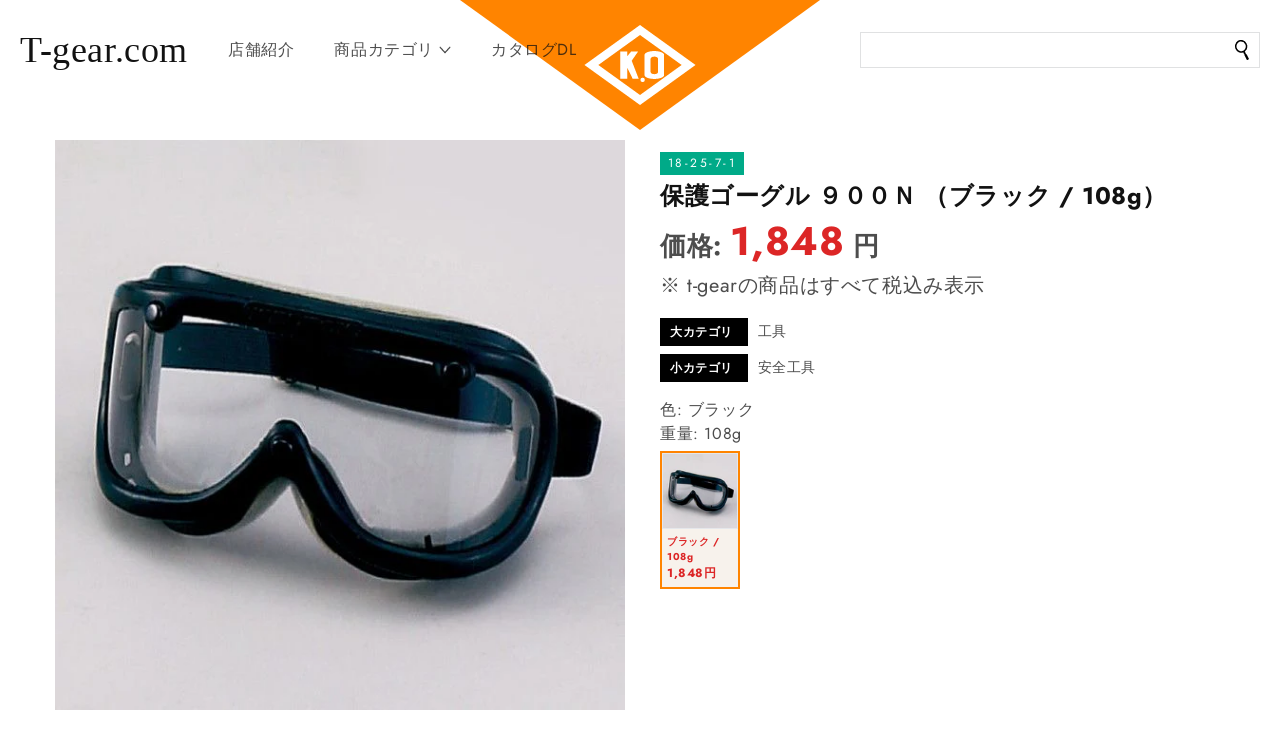

--- FILE ---
content_type: text/html; charset=utf-8
request_url: https://t-gear.com/products/18-25-7
body_size: 30290
content:
<!doctype html>
<html class="no-js" lang="ja">
  <head>
    <meta charset="utf-8">
    <meta http-equiv="X-UA-Compatible" content="IE=edge">
    <meta name="viewport" content="width=device-width,initial-scale=1">
    <meta name="theme-color" content="">
    <link rel="canonical" href="https://t-gear.com/products/18-25-7">
    <link rel="preconnect" href="https://cdn.shopify.com" crossorigin><link rel="icon" type="image/png" href="//t-gear.com/cdn/shop/files/favicon-32x32.png?crop=center&height=32&v=1690975949&width=32"><link rel="preconnect" href="https://fonts.shopifycdn.com" crossorigin>

<title>保護ゴーグル ９００Ｎ(ブラック / 108g) | 防水道具専門サイト「t-gear.com」</title>
<meta name="description" content="電動工具などで、切断･研削･研磨等の作業をする際、目を保護するためにご使用ください。 | 各種防水道具・防水工具・防水用具を取り扱って92年、代引きにて全国発送可能。株式会社尾崎亀商店の防水道具・防水用具・防水工具専用サイト「T-gear.com」でお求めください。">
<meta name="keywords" content="保護ゴーグル ９００Ｎ,工具,工具 > 安全工具,防水道具,t-gear.com,尾崎亀商店,全国発送,防水道具,防水工具,防水用具,大阪">
<meta name="author" content="尾崎亀商店">
<meta name="publisher" content="尾崎亀商店">
<meta property="og:site_name" content="t-gear">
<meta property="og:title" content="保護ゴーグル ９００Ｎ(ブラック / 108g) | 防水道具専門サイト「t-gear.com」">
<meta property="og:description" content="電動工具などで、切断･研削･研磨等の作業をする際、目を保護するためにご使用ください。 | 各種防水道具・防水工具・防水用具を取り扱って92年、代引きにて全国発送可能。株式会社尾崎亀商店の防水道具・防水用具・防水工具専用サイト「T-gear.com」でお求めください。"><meta property="og:image" content="http://t-gear.com/cdn/shop/files/1_5a25f721-9a00-4676-ab39-7f1e4fa2bb34.jpg?v=1697111542">
    <meta property="og:image:secure_url" content="https://t-gear.com/cdn/shop/files/1_5a25f721-9a00-4676-ab39-7f1e4fa2bb34.jpg?v=1697111542">
    <meta property="og:image:width" content="600">
    <meta property="og:image:height" content="600">
    

<meta property="og:url" content="https://t-gear.com/products/18-25-7">
<meta property="og:type" content="product"><meta property="og:price:amount" content="1,848">
  <meta property="og:price:currency" content="JPY"><meta name="twitter:card" content="summary_large_image">
<meta name="twitter:title" content="保護ゴーグル ９００Ｎ">
<meta name="twitter:description" content="電動工具などで、切断･研削･研磨等の作業をする際、目を保護するためにご使用ください。">


    <meta name="google-site-verification" content="iqeRgbRHQcBbnALskAHrE-XsWYRaMyJz_v3pVjXmpTM">

    <script src="https://cdn.jsdelivr.net/npm/js-cookie@3.0.5/dist/js.cookie.min.js" defer="defer"></script>
    <script src="//t-gear.com/cdn/shop/t/6/assets/constants.js?v=95358004781563950421709084445" defer="defer"></script>
    <script src="//t-gear.com/cdn/shop/t/6/assets/pubsub.js?v=2921868252632587581709084450" defer="defer"></script>
    <script src="//t-gear.com/cdn/shop/t/6/assets/global.js?v=127210358271191040921709084445" defer="defer"></script>
    <script src="//t-gear.com/cdn/shop/t/6/assets/storefront-api.js?v=87957764446312915281709084449" defer="defer"></script>
    <script src="//t-gear.com/cdn/shop/t/6/assets/carousel.js?v=109744970712843043011709084449" defer="defer"></script>
    <script src="//t-gear.com/cdn/shop/t/6/assets/carousel-products.js?v=138471321581352336221709084449" defer="defer"></script>
    <script src="//t-gear.com/cdn/shop/t/6/assets/carousel-multiple.js?v=95151321971765266701709084449" defer="defer"></script>
    <script src="//t-gear.com/cdn/shop/t/6/assets/amount-input.js?v=163345171024008534871709084449" defer="defer"></script>
    <script src="//t-gear.com/cdn/shop/t/6/assets/recommendation-products.js?v=173553698015646553031709084448" defer="defer"></script>
    <script src="//t-gear.com/cdn/shop/t/6/assets/filter-sort.js?v=71139052680843500371709084449" defer="defer"></script>
    <script src="//t-gear.com/cdn/shop/t/6/assets/viewed-products.js?v=165819125261716127591709084448" defer="defer"></script>
    <script src="//t-gear.com/cdn/shop/t/6/assets/variant-changes.js?v=47184209258205134511709084448" defer="defer"></script>
    <script src="//t-gear.com/cdn/shop/t/6/assets/btn-download.js?v=161781441306974456911709084449" defer="defer"></script>
    <script src="//t-gear.com/cdn/shop/t/6/assets/search-form-t-gear.js?v=58250818066081480451709084450" defer="defer"></script>
    <script src="//t-gear.com/cdn/shop/t/6/assets/t-form.js?v=115080579072802822321710859078" defer="defer"></script>
    <script>window.performance && window.performance.mark && window.performance.mark('shopify.content_for_header.start');</script><meta id="shopify-digital-wallet" name="shopify-digital-wallet" content="/74383982903/digital_wallets/dialog">
<meta name="shopify-checkout-api-token" content="f615cc6be2bc29201d6cfe84d785f34c">
<meta id="in-context-paypal-metadata" data-shop-id="74383982903" data-venmo-supported="false" data-environment="production" data-locale="ja_JP" data-paypal-v4="true" data-currency="JPY">
<link rel="alternate" type="application/json+oembed" href="https://t-gear.com/products/18-25-7.oembed">
<script async="async" src="/checkouts/internal/preloads.js?locale=ja-JP"></script>
<link rel="preconnect" href="https://shop.app" crossorigin="anonymous">
<script async="async" src="https://shop.app/checkouts/internal/preloads.js?locale=ja-JP&shop_id=74383982903" crossorigin="anonymous"></script>
<script id="apple-pay-shop-capabilities" type="application/json">{"shopId":74383982903,"countryCode":"JP","currencyCode":"JPY","merchantCapabilities":["supports3DS"],"merchantId":"gid:\/\/shopify\/Shop\/74383982903","merchantName":"防水道具専門サイト「t-gear.com」","requiredBillingContactFields":["postalAddress","email"],"requiredShippingContactFields":["postalAddress","email"],"shippingType":"shipping","supportedNetworks":["visa","masterCard","amex"],"total":{"type":"pending","label":"防水道具専門サイト「t-gear.com」","amount":"1.00"},"shopifyPaymentsEnabled":true,"supportsSubscriptions":true}</script>
<script id="shopify-features" type="application/json">{"accessToken":"f615cc6be2bc29201d6cfe84d785f34c","betas":["rich-media-storefront-analytics"],"domain":"t-gear.com","predictiveSearch":false,"shopId":74383982903,"locale":"ja"}</script>
<script>var Shopify = Shopify || {};
Shopify.shop = "ozakikame.myshopify.com";
Shopify.locale = "ja";
Shopify.currency = {"active":"JPY","rate":"1.0"};
Shopify.country = "JP";
Shopify.theme = {"name":"t-gear-preview\/main","id":166271287607,"schema_name":"Dawn","schema_version":"9.0.0","theme_store_id":null,"role":"main"};
Shopify.theme.handle = "null";
Shopify.theme.style = {"id":null,"handle":null};
Shopify.cdnHost = "t-gear.com/cdn";
Shopify.routes = Shopify.routes || {};
Shopify.routes.root = "/";</script>
<script type="module">!function(o){(o.Shopify=o.Shopify||{}).modules=!0}(window);</script>
<script>!function(o){function n(){var o=[];function n(){o.push(Array.prototype.slice.apply(arguments))}return n.q=o,n}var t=o.Shopify=o.Shopify||{};t.loadFeatures=n(),t.autoloadFeatures=n()}(window);</script>
<script>
  window.ShopifyPay = window.ShopifyPay || {};
  window.ShopifyPay.apiHost = "shop.app\/pay";
  window.ShopifyPay.redirectState = null;
</script>
<script id="shop-js-analytics" type="application/json">{"pageType":"product"}</script>
<script defer="defer" async type="module" src="//t-gear.com/cdn/shopifycloud/shop-js/modules/v2/client.init-shop-cart-sync_Cun6Ba8E.ja.esm.js"></script>
<script defer="defer" async type="module" src="//t-gear.com/cdn/shopifycloud/shop-js/modules/v2/chunk.common_DGWubyOB.esm.js"></script>
<script type="module">
  await import("//t-gear.com/cdn/shopifycloud/shop-js/modules/v2/client.init-shop-cart-sync_Cun6Ba8E.ja.esm.js");
await import("//t-gear.com/cdn/shopifycloud/shop-js/modules/v2/chunk.common_DGWubyOB.esm.js");

  window.Shopify.SignInWithShop?.initShopCartSync?.({"fedCMEnabled":true,"windoidEnabled":true});

</script>
<script>
  window.Shopify = window.Shopify || {};
  if (!window.Shopify.featureAssets) window.Shopify.featureAssets = {};
  window.Shopify.featureAssets['shop-js'] = {"shop-cart-sync":["modules/v2/client.shop-cart-sync_kpadWrR6.ja.esm.js","modules/v2/chunk.common_DGWubyOB.esm.js"],"init-fed-cm":["modules/v2/client.init-fed-cm_deEwcgdG.ja.esm.js","modules/v2/chunk.common_DGWubyOB.esm.js"],"shop-button":["modules/v2/client.shop-button_Bgl7Akkx.ja.esm.js","modules/v2/chunk.common_DGWubyOB.esm.js"],"shop-cash-offers":["modules/v2/client.shop-cash-offers_CGfJizyJ.ja.esm.js","modules/v2/chunk.common_DGWubyOB.esm.js","modules/v2/chunk.modal_Ba7vk6QP.esm.js"],"init-windoid":["modules/v2/client.init-windoid_DLaIoEuB.ja.esm.js","modules/v2/chunk.common_DGWubyOB.esm.js"],"shop-toast-manager":["modules/v2/client.shop-toast-manager_BZdAlEPY.ja.esm.js","modules/v2/chunk.common_DGWubyOB.esm.js"],"init-shop-email-lookup-coordinator":["modules/v2/client.init-shop-email-lookup-coordinator_BxGPdBrh.ja.esm.js","modules/v2/chunk.common_DGWubyOB.esm.js"],"init-shop-cart-sync":["modules/v2/client.init-shop-cart-sync_Cun6Ba8E.ja.esm.js","modules/v2/chunk.common_DGWubyOB.esm.js"],"avatar":["modules/v2/client.avatar_BTnouDA3.ja.esm.js"],"pay-button":["modules/v2/client.pay-button_iRJggQYg.ja.esm.js","modules/v2/chunk.common_DGWubyOB.esm.js"],"init-customer-accounts":["modules/v2/client.init-customer-accounts_BbQrQ-BF.ja.esm.js","modules/v2/client.shop-login-button_CXxZBmJa.ja.esm.js","modules/v2/chunk.common_DGWubyOB.esm.js","modules/v2/chunk.modal_Ba7vk6QP.esm.js"],"init-shop-for-new-customer-accounts":["modules/v2/client.init-shop-for-new-customer-accounts_48e-446J.ja.esm.js","modules/v2/client.shop-login-button_CXxZBmJa.ja.esm.js","modules/v2/chunk.common_DGWubyOB.esm.js","modules/v2/chunk.modal_Ba7vk6QP.esm.js"],"shop-login-button":["modules/v2/client.shop-login-button_CXxZBmJa.ja.esm.js","modules/v2/chunk.common_DGWubyOB.esm.js","modules/v2/chunk.modal_Ba7vk6QP.esm.js"],"init-customer-accounts-sign-up":["modules/v2/client.init-customer-accounts-sign-up_Bb65hYMR.ja.esm.js","modules/v2/client.shop-login-button_CXxZBmJa.ja.esm.js","modules/v2/chunk.common_DGWubyOB.esm.js","modules/v2/chunk.modal_Ba7vk6QP.esm.js"],"shop-follow-button":["modules/v2/client.shop-follow-button_BO2OQvUT.ja.esm.js","modules/v2/chunk.common_DGWubyOB.esm.js","modules/v2/chunk.modal_Ba7vk6QP.esm.js"],"checkout-modal":["modules/v2/client.checkout-modal__QRFVvMA.ja.esm.js","modules/v2/chunk.common_DGWubyOB.esm.js","modules/v2/chunk.modal_Ba7vk6QP.esm.js"],"lead-capture":["modules/v2/client.lead-capture_Be4qr8sG.ja.esm.js","modules/v2/chunk.common_DGWubyOB.esm.js","modules/v2/chunk.modal_Ba7vk6QP.esm.js"],"shop-login":["modules/v2/client.shop-login_BCaq99Td.ja.esm.js","modules/v2/chunk.common_DGWubyOB.esm.js","modules/v2/chunk.modal_Ba7vk6QP.esm.js"],"payment-terms":["modules/v2/client.payment-terms_C-1Cu6jg.ja.esm.js","modules/v2/chunk.common_DGWubyOB.esm.js","modules/v2/chunk.modal_Ba7vk6QP.esm.js"]};
</script>
<script id="__st">var __st={"a":74383982903,"offset":32400,"reqid":"32924384-d5e6-412f-83e6-bccf46559e40-1768728417","pageurl":"t-gear.com\/products\/18-25-7","u":"9e383e920d36","p":"product","rtyp":"product","rid":8945307025719};</script>
<script>window.ShopifyPaypalV4VisibilityTracking = true;</script>
<script id="captcha-bootstrap">!function(){'use strict';const t='contact',e='account',n='new_comment',o=[[t,t],['blogs',n],['comments',n],[t,'customer']],c=[[e,'customer_login'],[e,'guest_login'],[e,'recover_customer_password'],[e,'create_customer']],r=t=>t.map((([t,e])=>`form[action*='/${t}']:not([data-nocaptcha='true']) input[name='form_type'][value='${e}']`)).join(','),a=t=>()=>t?[...document.querySelectorAll(t)].map((t=>t.form)):[];function s(){const t=[...o],e=r(t);return a(e)}const i='password',u='form_key',d=['recaptcha-v3-token','g-recaptcha-response','h-captcha-response',i],f=()=>{try{return window.sessionStorage}catch{return}},m='__shopify_v',_=t=>t.elements[u];function p(t,e,n=!1){try{const o=window.sessionStorage,c=JSON.parse(o.getItem(e)),{data:r}=function(t){const{data:e,action:n}=t;return t[m]||n?{data:e,action:n}:{data:t,action:n}}(c);for(const[e,n]of Object.entries(r))t.elements[e]&&(t.elements[e].value=n);n&&o.removeItem(e)}catch(o){console.error('form repopulation failed',{error:o})}}const l='form_type',E='cptcha';function T(t){t.dataset[E]=!0}const w=window,h=w.document,L='Shopify',v='ce_forms',y='captcha';let A=!1;((t,e)=>{const n=(g='f06e6c50-85a8-45c8-87d0-21a2b65856fe',I='https://cdn.shopify.com/shopifycloud/storefront-forms-hcaptcha/ce_storefront_forms_captcha_hcaptcha.v1.5.2.iife.js',D={infoText:'hCaptchaによる保護',privacyText:'プライバシー',termsText:'利用規約'},(t,e,n)=>{const o=w[L][v],c=o.bindForm;if(c)return c(t,g,e,D).then(n);var r;o.q.push([[t,g,e,D],n]),r=I,A||(h.body.append(Object.assign(h.createElement('script'),{id:'captcha-provider',async:!0,src:r})),A=!0)});var g,I,D;w[L]=w[L]||{},w[L][v]=w[L][v]||{},w[L][v].q=[],w[L][y]=w[L][y]||{},w[L][y].protect=function(t,e){n(t,void 0,e),T(t)},Object.freeze(w[L][y]),function(t,e,n,w,h,L){const[v,y,A,g]=function(t,e,n){const i=e?o:[],u=t?c:[],d=[...i,...u],f=r(d),m=r(i),_=r(d.filter((([t,e])=>n.includes(e))));return[a(f),a(m),a(_),s()]}(w,h,L),I=t=>{const e=t.target;return e instanceof HTMLFormElement?e:e&&e.form},D=t=>v().includes(t);t.addEventListener('submit',(t=>{const e=I(t);if(!e)return;const n=D(e)&&!e.dataset.hcaptchaBound&&!e.dataset.recaptchaBound,o=_(e),c=g().includes(e)&&(!o||!o.value);(n||c)&&t.preventDefault(),c&&!n&&(function(t){try{if(!f())return;!function(t){const e=f();if(!e)return;const n=_(t);if(!n)return;const o=n.value;o&&e.removeItem(o)}(t);const e=Array.from(Array(32),(()=>Math.random().toString(36)[2])).join('');!function(t,e){_(t)||t.append(Object.assign(document.createElement('input'),{type:'hidden',name:u})),t.elements[u].value=e}(t,e),function(t,e){const n=f();if(!n)return;const o=[...t.querySelectorAll(`input[type='${i}']`)].map((({name:t})=>t)),c=[...d,...o],r={};for(const[a,s]of new FormData(t).entries())c.includes(a)||(r[a]=s);n.setItem(e,JSON.stringify({[m]:1,action:t.action,data:r}))}(t,e)}catch(e){console.error('failed to persist form',e)}}(e),e.submit())}));const S=(t,e)=>{t&&!t.dataset[E]&&(n(t,e.some((e=>e===t))),T(t))};for(const o of['focusin','change'])t.addEventListener(o,(t=>{const e=I(t);D(e)&&S(e,y())}));const B=e.get('form_key'),M=e.get(l),P=B&&M;t.addEventListener('DOMContentLoaded',(()=>{const t=y();if(P)for(const e of t)e.elements[l].value===M&&p(e,B);[...new Set([...A(),...v().filter((t=>'true'===t.dataset.shopifyCaptcha))])].forEach((e=>S(e,t)))}))}(h,new URLSearchParams(w.location.search),n,t,e,['guest_login'])})(!0,!0)}();</script>
<script integrity="sha256-4kQ18oKyAcykRKYeNunJcIwy7WH5gtpwJnB7kiuLZ1E=" data-source-attribution="shopify.loadfeatures" defer="defer" src="//t-gear.com/cdn/shopifycloud/storefront/assets/storefront/load_feature-a0a9edcb.js" crossorigin="anonymous"></script>
<script crossorigin="anonymous" defer="defer" src="//t-gear.com/cdn/shopifycloud/storefront/assets/shopify_pay/storefront-65b4c6d7.js?v=20250812"></script>
<script data-source-attribution="shopify.dynamic_checkout.dynamic.init">var Shopify=Shopify||{};Shopify.PaymentButton=Shopify.PaymentButton||{isStorefrontPortableWallets:!0,init:function(){window.Shopify.PaymentButton.init=function(){};var t=document.createElement("script");t.src="https://t-gear.com/cdn/shopifycloud/portable-wallets/latest/portable-wallets.ja.js",t.type="module",document.head.appendChild(t)}};
</script>
<script data-source-attribution="shopify.dynamic_checkout.buyer_consent">
  function portableWalletsHideBuyerConsent(e){var t=document.getElementById("shopify-buyer-consent"),n=document.getElementById("shopify-subscription-policy-button");t&&n&&(t.classList.add("hidden"),t.setAttribute("aria-hidden","true"),n.removeEventListener("click",e))}function portableWalletsShowBuyerConsent(e){var t=document.getElementById("shopify-buyer-consent"),n=document.getElementById("shopify-subscription-policy-button");t&&n&&(t.classList.remove("hidden"),t.removeAttribute("aria-hidden"),n.addEventListener("click",e))}window.Shopify?.PaymentButton&&(window.Shopify.PaymentButton.hideBuyerConsent=portableWalletsHideBuyerConsent,window.Shopify.PaymentButton.showBuyerConsent=portableWalletsShowBuyerConsent);
</script>
<script data-source-attribution="shopify.dynamic_checkout.cart.bootstrap">document.addEventListener("DOMContentLoaded",(function(){function t(){return document.querySelector("shopify-accelerated-checkout-cart, shopify-accelerated-checkout")}if(t())Shopify.PaymentButton.init();else{new MutationObserver((function(e,n){t()&&(Shopify.PaymentButton.init(),n.disconnect())})).observe(document.body,{childList:!0,subtree:!0})}}));
</script>
<link id="shopify-accelerated-checkout-styles" rel="stylesheet" media="screen" href="https://t-gear.com/cdn/shopifycloud/portable-wallets/latest/accelerated-checkout-backwards-compat.css" crossorigin="anonymous">
<style id="shopify-accelerated-checkout-cart">
        #shopify-buyer-consent {
  margin-top: 1em;
  display: inline-block;
  width: 100%;
}

#shopify-buyer-consent.hidden {
  display: none;
}

#shopify-subscription-policy-button {
  background: none;
  border: none;
  padding: 0;
  text-decoration: underline;
  font-size: inherit;
  cursor: pointer;
}

#shopify-subscription-policy-button::before {
  box-shadow: none;
}

      </style>
<script id="sections-script" data-sections="header-t-gear" defer="defer" src="//t-gear.com/cdn/shop/t/6/compiled_assets/scripts.js?3099"></script>
<script>window.performance && window.performance.mark && window.performance.mark('shopify.content_for_header.end');</script>


    <style data-shopify>
      @font-face {
  font-family: Jost;
  font-weight: 400;
  font-style: normal;
  font-display: swap;
  src: url("//t-gear.com/cdn/fonts/jost/jost_n4.d47a1b6347ce4a4c9f437608011273009d91f2b7.woff2") format("woff2"),
       url("//t-gear.com/cdn/fonts/jost/jost_n4.791c46290e672b3f85c3d1c651ef2efa3819eadd.woff") format("woff");
}

      @font-face {
  font-family: Jost;
  font-weight: 700;
  font-style: normal;
  font-display: swap;
  src: url("//t-gear.com/cdn/fonts/jost/jost_n7.921dc18c13fa0b0c94c5e2517ffe06139c3615a3.woff2") format("woff2"),
       url("//t-gear.com/cdn/fonts/jost/jost_n7.cbfc16c98c1e195f46c536e775e4e959c5f2f22b.woff") format("woff");
}

      @font-face {
  font-family: Jost;
  font-weight: 400;
  font-style: italic;
  font-display: swap;
  src: url("//t-gear.com/cdn/fonts/jost/jost_i4.b690098389649750ada222b9763d55796c5283a5.woff2") format("woff2"),
       url("//t-gear.com/cdn/fonts/jost/jost_i4.fd766415a47e50b9e391ae7ec04e2ae25e7e28b0.woff") format("woff");
}

      @font-face {
  font-family: Jost;
  font-weight: 700;
  font-style: italic;
  font-display: swap;
  src: url("//t-gear.com/cdn/fonts/jost/jost_i7.d8201b854e41e19d7ed9b1a31fe4fe71deea6d3f.woff2") format("woff2"),
       url("//t-gear.com/cdn/fonts/jost/jost_i7.eae515c34e26b6c853efddc3fc0c552e0de63757.woff") format("woff");
}

      @font-face {
  font-family: Jost;
  font-weight: 400;
  font-style: normal;
  font-display: swap;
  src: url("//t-gear.com/cdn/fonts/jost/jost_n4.d47a1b6347ce4a4c9f437608011273009d91f2b7.woff2") format("woff2"),
       url("//t-gear.com/cdn/fonts/jost/jost_n4.791c46290e672b3f85c3d1c651ef2efa3819eadd.woff") format("woff");
}


      :root {
        --font-body-family: Jost, sans-serif;
        --font-body-style: normal;
        --font-body-weight: 400;
        --font-body-weight-bold: 700;

        --font-heading-family: Jost, sans-serif;
        --font-heading-style: normal;
        --font-heading-weight: 400;

        --font-body-scale: 1.0;
        --font-heading-scale: 1.0;

        --color-base-text: 18, 18, 18;
        --color-shadow: 18, 18, 18;
        --color-base-background-1: 255, 255, 255;
        --color-base-background-2: 243, 243, 243;
        --color-base-solid-button-labels: 255, 255, 255;
        --color-base-outline-button-labels: 18, 18, 18;
        --color-base-accent-1: 18, 18, 18;
        --color-base-accent-2: 51, 79, 180;
        --payment-terms-background-color: #ffffff;

        --gradient-base-background-1: #ffffff;
        --gradient-base-background-2: #f3f3f3;
        --gradient-base-accent-1: #121212;
        --gradient-base-accent-2: #334fb4;

        --media-padding: px;
        --media-border-opacity: 0.05;
        --media-border-width: 1px;
        --media-radius: 0px;
        --media-shadow-opacity: 0.0;
        --media-shadow-horizontal-offset: 0px;
        --media-shadow-vertical-offset: 4px;
        --media-shadow-blur-radius: 5px;
        --media-shadow-visible: 0;

        --page-width: 120rem;
        --page-width-margin: 0rem;

        --product-card-image-padding: 0.0rem;
        --product-card-corner-radius: 0.0rem;
        --product-card-text-alignment: left;
        --product-card-border-width: 0.0rem;
        --product-card-border-opacity: 0.1;
        --product-card-shadow-opacity: 0.0;
        --product-card-shadow-visible: 0;
        --product-card-shadow-horizontal-offset: 0.0rem;
        --product-card-shadow-vertical-offset: 0.4rem;
        --product-card-shadow-blur-radius: 0.5rem;

        --collection-card-image-padding: 0.0rem;
        --collection-card-corner-radius: 0.0rem;
        --collection-card-text-alignment: left;
        --collection-card-border-width: 0.0rem;
        --collection-card-border-opacity: 0.1;
        --collection-card-shadow-opacity: 0.0;
        --collection-card-shadow-visible: 0;
        --collection-card-shadow-horizontal-offset: 0.0rem;
        --collection-card-shadow-vertical-offset: 0.4rem;
        --collection-card-shadow-blur-radius: 0.5rem;

        --blog-card-image-padding: 0.0rem;
        --blog-card-corner-radius: 0.0rem;
        --blog-card-text-alignment: left;
        --blog-card-border-width: 0.0rem;
        --blog-card-border-opacity: 0.1;
        --blog-card-shadow-opacity: 0.0;
        --blog-card-shadow-visible: 0;
        --blog-card-shadow-horizontal-offset: 0.0rem;
        --blog-card-shadow-vertical-offset: 0.4rem;
        --blog-card-shadow-blur-radius: 0.5rem;

        --badge-corner-radius: 4.0rem;

        --popup-border-width: 1px;
        --popup-border-opacity: 0.1;
        --popup-corner-radius: 0px;
        --popup-shadow-opacity: 0.0;
        --popup-shadow-horizontal-offset: 0px;
        --popup-shadow-vertical-offset: 4px;
        --popup-shadow-blur-radius: 5px;

        --drawer-border-width: 1px;
        --drawer-border-opacity: 0.1;
        --drawer-shadow-opacity: 0.0;
        --drawer-shadow-horizontal-offset: 0px;
        --drawer-shadow-vertical-offset: 4px;
        --drawer-shadow-blur-radius: 5px;

        --spacing-sections-desktop: 0px;
        --spacing-sections-mobile: 0px;

        --grid-desktop-vertical-spacing: 8px;
        --grid-desktop-horizontal-spacing: 8px;
        --grid-mobile-vertical-spacing: 4px;
        --grid-mobile-horizontal-spacing: 4px;

        --text-boxes-border-opacity: 0.1;
        --text-boxes-border-width: 0px;
        --text-boxes-radius: 0px;
        --text-boxes-shadow-opacity: 0.0;
        --text-boxes-shadow-visible: 0;
        --text-boxes-shadow-horizontal-offset: 0px;
        --text-boxes-shadow-vertical-offset: 4px;
        --text-boxes-shadow-blur-radius: 5px;

        --buttons-radius: 0px;
        --buttons-radius-outset: 0px;
        --buttons-border-width: 1px;
        --buttons-border-opacity: 1.0;
        --buttons-shadow-opacity: 0.0;
        --buttons-shadow-visible: 0;
        --buttons-shadow-horizontal-offset: 0px;
        --buttons-shadow-vertical-offset: 4px;
        --buttons-shadow-blur-radius: 5px;
        --buttons-border-offset: 0px;

        --inputs-radius: 0px;
        --inputs-border-width: 1px;
        --inputs-border-opacity: 0.55;
        --inputs-shadow-opacity: 0.0;
        --inputs-shadow-horizontal-offset: 0px;
        --inputs-margin-offset: 0px;
        --inputs-shadow-vertical-offset: 4px;
        --inputs-shadow-blur-radius: 5px;
        --inputs-radius-outset: 0px;

        --variant-pills-radius: 40px;
        --variant-pills-border-width: 1px;
        --variant-pills-border-opacity: 0.55;
        --variant-pills-shadow-opacity: 0.0;
        --variant-pills-shadow-horizontal-offset: 0px;
        --variant-pills-shadow-vertical-offset: 4px;
        --variant-pills-shadow-blur-radius: 5px;
      }

      *,
      *::before,
      *::after {
        box-sizing: inherit;
      }

      html {
        box-sizing: border-box;
        font-size: calc(var(--font-body-scale) * 62.5%);
        height: 100%;
      }

      body {
        display: grid;
        grid-template-rows: auto auto 1fr auto;
        grid-template-columns: 100%;
        min-height: 100%;
        margin: 0;
        font-size: 1.5rem;
        letter-spacing: 0.06rem;
        line-height: calc(1 + 0.8 / var(--font-body-scale));
        font-family: var(--font-body-family);
        font-style: var(--font-body-style);
        font-weight: var(--font-body-weight);
      }

      @media screen and (min-width: 750px) {
        body {
          font-size: 1.6rem;
        }
      }
    </style>
    <link href="//t-gear.com/cdn/shop/t/6/assets/tailwind.css?v=104153451778840961141710859079" rel="stylesheet" type="text/css" media="all" />

    <link href="//t-gear.com/cdn/shop/t/6/assets/base.css?v=140624990073879848751709084444" rel="stylesheet" type="text/css" media="all" />
<link rel="preload" as="font" href="//t-gear.com/cdn/fonts/jost/jost_n4.d47a1b6347ce4a4c9f437608011273009d91f2b7.woff2" type="font/woff2" crossorigin><link rel="preload" as="font" href="//t-gear.com/cdn/fonts/jost/jost_n4.d47a1b6347ce4a4c9f437608011273009d91f2b7.woff2" type="font/woff2" crossorigin><script>
      document.documentElement.className = document.documentElement.className.replace('no-js', 'js');
      if (Shopify.designMode) {
        document.documentElement.classList.add('shopify-design-mode');
      }
    </script>
  <link href="https://monorail-edge.shopifysvc.com" rel="dns-prefetch">
<script>(function(){if ("sendBeacon" in navigator && "performance" in window) {try {var session_token_from_headers = performance.getEntriesByType('navigation')[0].serverTiming.find(x => x.name == '_s').description;} catch {var session_token_from_headers = undefined;}var session_cookie_matches = document.cookie.match(/_shopify_s=([^;]*)/);var session_token_from_cookie = session_cookie_matches && session_cookie_matches.length === 2 ? session_cookie_matches[1] : "";var session_token = session_token_from_headers || session_token_from_cookie || "";function handle_abandonment_event(e) {var entries = performance.getEntries().filter(function(entry) {return /monorail-edge.shopifysvc.com/.test(entry.name);});if (!window.abandonment_tracked && entries.length === 0) {window.abandonment_tracked = true;var currentMs = Date.now();var navigation_start = performance.timing.navigationStart;var payload = {shop_id: 74383982903,url: window.location.href,navigation_start,duration: currentMs - navigation_start,session_token,page_type: "product"};window.navigator.sendBeacon("https://monorail-edge.shopifysvc.com/v1/produce", JSON.stringify({schema_id: "online_store_buyer_site_abandonment/1.1",payload: payload,metadata: {event_created_at_ms: currentMs,event_sent_at_ms: currentMs}}));}}window.addEventListener('pagehide', handle_abandonment_event);}}());</script>
<script id="web-pixels-manager-setup">(function e(e,d,r,n,o){if(void 0===o&&(o={}),!Boolean(null===(a=null===(i=window.Shopify)||void 0===i?void 0:i.analytics)||void 0===a?void 0:a.replayQueue)){var i,a;window.Shopify=window.Shopify||{};var t=window.Shopify;t.analytics=t.analytics||{};var s=t.analytics;s.replayQueue=[],s.publish=function(e,d,r){return s.replayQueue.push([e,d,r]),!0};try{self.performance.mark("wpm:start")}catch(e){}var l=function(){var e={modern:/Edge?\/(1{2}[4-9]|1[2-9]\d|[2-9]\d{2}|\d{4,})\.\d+(\.\d+|)|Firefox\/(1{2}[4-9]|1[2-9]\d|[2-9]\d{2}|\d{4,})\.\d+(\.\d+|)|Chrom(ium|e)\/(9{2}|\d{3,})\.\d+(\.\d+|)|(Maci|X1{2}).+ Version\/(15\.\d+|(1[6-9]|[2-9]\d|\d{3,})\.\d+)([,.]\d+|)( \(\w+\)|)( Mobile\/\w+|) Safari\/|Chrome.+OPR\/(9{2}|\d{3,})\.\d+\.\d+|(CPU[ +]OS|iPhone[ +]OS|CPU[ +]iPhone|CPU IPhone OS|CPU iPad OS)[ +]+(15[._]\d+|(1[6-9]|[2-9]\d|\d{3,})[._]\d+)([._]\d+|)|Android:?[ /-](13[3-9]|1[4-9]\d|[2-9]\d{2}|\d{4,})(\.\d+|)(\.\d+|)|Android.+Firefox\/(13[5-9]|1[4-9]\d|[2-9]\d{2}|\d{4,})\.\d+(\.\d+|)|Android.+Chrom(ium|e)\/(13[3-9]|1[4-9]\d|[2-9]\d{2}|\d{4,})\.\d+(\.\d+|)|SamsungBrowser\/([2-9]\d|\d{3,})\.\d+/,legacy:/Edge?\/(1[6-9]|[2-9]\d|\d{3,})\.\d+(\.\d+|)|Firefox\/(5[4-9]|[6-9]\d|\d{3,})\.\d+(\.\d+|)|Chrom(ium|e)\/(5[1-9]|[6-9]\d|\d{3,})\.\d+(\.\d+|)([\d.]+$|.*Safari\/(?![\d.]+ Edge\/[\d.]+$))|(Maci|X1{2}).+ Version\/(10\.\d+|(1[1-9]|[2-9]\d|\d{3,})\.\d+)([,.]\d+|)( \(\w+\)|)( Mobile\/\w+|) Safari\/|Chrome.+OPR\/(3[89]|[4-9]\d|\d{3,})\.\d+\.\d+|(CPU[ +]OS|iPhone[ +]OS|CPU[ +]iPhone|CPU IPhone OS|CPU iPad OS)[ +]+(10[._]\d+|(1[1-9]|[2-9]\d|\d{3,})[._]\d+)([._]\d+|)|Android:?[ /-](13[3-9]|1[4-9]\d|[2-9]\d{2}|\d{4,})(\.\d+|)(\.\d+|)|Mobile Safari.+OPR\/([89]\d|\d{3,})\.\d+\.\d+|Android.+Firefox\/(13[5-9]|1[4-9]\d|[2-9]\d{2}|\d{4,})\.\d+(\.\d+|)|Android.+Chrom(ium|e)\/(13[3-9]|1[4-9]\d|[2-9]\d{2}|\d{4,})\.\d+(\.\d+|)|Android.+(UC? ?Browser|UCWEB|U3)[ /]?(15\.([5-9]|\d{2,})|(1[6-9]|[2-9]\d|\d{3,})\.\d+)\.\d+|SamsungBrowser\/(5\.\d+|([6-9]|\d{2,})\.\d+)|Android.+MQ{2}Browser\/(14(\.(9|\d{2,})|)|(1[5-9]|[2-9]\d|\d{3,})(\.\d+|))(\.\d+|)|K[Aa][Ii]OS\/(3\.\d+|([4-9]|\d{2,})\.\d+)(\.\d+|)/},d=e.modern,r=e.legacy,n=navigator.userAgent;return n.match(d)?"modern":n.match(r)?"legacy":"unknown"}(),u="modern"===l?"modern":"legacy",c=(null!=n?n:{modern:"",legacy:""})[u],f=function(e){return[e.baseUrl,"/wpm","/b",e.hashVersion,"modern"===e.buildTarget?"m":"l",".js"].join("")}({baseUrl:d,hashVersion:r,buildTarget:u}),m=function(e){var d=e.version,r=e.bundleTarget,n=e.surface,o=e.pageUrl,i=e.monorailEndpoint;return{emit:function(e){var a=e.status,t=e.errorMsg,s=(new Date).getTime(),l=JSON.stringify({metadata:{event_sent_at_ms:s},events:[{schema_id:"web_pixels_manager_load/3.1",payload:{version:d,bundle_target:r,page_url:o,status:a,surface:n,error_msg:t},metadata:{event_created_at_ms:s}}]});if(!i)return console&&console.warn&&console.warn("[Web Pixels Manager] No Monorail endpoint provided, skipping logging."),!1;try{return self.navigator.sendBeacon.bind(self.navigator)(i,l)}catch(e){}var u=new XMLHttpRequest;try{return u.open("POST",i,!0),u.setRequestHeader("Content-Type","text/plain"),u.send(l),!0}catch(e){return console&&console.warn&&console.warn("[Web Pixels Manager] Got an unhandled error while logging to Monorail."),!1}}}}({version:r,bundleTarget:l,surface:e.surface,pageUrl:self.location.href,monorailEndpoint:e.monorailEndpoint});try{o.browserTarget=l,function(e){var d=e.src,r=e.async,n=void 0===r||r,o=e.onload,i=e.onerror,a=e.sri,t=e.scriptDataAttributes,s=void 0===t?{}:t,l=document.createElement("script"),u=document.querySelector("head"),c=document.querySelector("body");if(l.async=n,l.src=d,a&&(l.integrity=a,l.crossOrigin="anonymous"),s)for(var f in s)if(Object.prototype.hasOwnProperty.call(s,f))try{l.dataset[f]=s[f]}catch(e){}if(o&&l.addEventListener("load",o),i&&l.addEventListener("error",i),u)u.appendChild(l);else{if(!c)throw new Error("Did not find a head or body element to append the script");c.appendChild(l)}}({src:f,async:!0,onload:function(){if(!function(){var e,d;return Boolean(null===(d=null===(e=window.Shopify)||void 0===e?void 0:e.analytics)||void 0===d?void 0:d.initialized)}()){var d=window.webPixelsManager.init(e)||void 0;if(d){var r=window.Shopify.analytics;r.replayQueue.forEach((function(e){var r=e[0],n=e[1],o=e[2];d.publishCustomEvent(r,n,o)})),r.replayQueue=[],r.publish=d.publishCustomEvent,r.visitor=d.visitor,r.initialized=!0}}},onerror:function(){return m.emit({status:"failed",errorMsg:"".concat(f," has failed to load")})},sri:function(e){var d=/^sha384-[A-Za-z0-9+/=]+$/;return"string"==typeof e&&d.test(e)}(c)?c:"",scriptDataAttributes:o}),m.emit({status:"loading"})}catch(e){m.emit({status:"failed",errorMsg:(null==e?void 0:e.message)||"Unknown error"})}}})({shopId: 74383982903,storefrontBaseUrl: "https://t-gear.com",extensionsBaseUrl: "https://extensions.shopifycdn.com/cdn/shopifycloud/web-pixels-manager",monorailEndpoint: "https://monorail-edge.shopifysvc.com/unstable/produce_batch",surface: "storefront-renderer",enabledBetaFlags: ["2dca8a86"],webPixelsConfigList: [{"id":"835617079","configuration":"{\"config\":\"{\\\"pixel_id\\\":\\\"G-Q7QTDXEVYZ\\\",\\\"gtag_events\\\":[{\\\"type\\\":\\\"purchase\\\",\\\"action_label\\\":\\\"G-Q7QTDXEVYZ\\\"},{\\\"type\\\":\\\"page_view\\\",\\\"action_label\\\":\\\"G-Q7QTDXEVYZ\\\"},{\\\"type\\\":\\\"view_item\\\",\\\"action_label\\\":\\\"G-Q7QTDXEVYZ\\\"},{\\\"type\\\":\\\"search\\\",\\\"action_label\\\":\\\"G-Q7QTDXEVYZ\\\"},{\\\"type\\\":\\\"add_to_cart\\\",\\\"action_label\\\":\\\"G-Q7QTDXEVYZ\\\"},{\\\"type\\\":\\\"begin_checkout\\\",\\\"action_label\\\":\\\"G-Q7QTDXEVYZ\\\"},{\\\"type\\\":\\\"add_payment_info\\\",\\\"action_label\\\":\\\"G-Q7QTDXEVYZ\\\"}],\\\"enable_monitoring_mode\\\":false}\"}","eventPayloadVersion":"v1","runtimeContext":"OPEN","scriptVersion":"b2a88bafab3e21179ed38636efcd8a93","type":"APP","apiClientId":1780363,"privacyPurposes":[],"dataSharingAdjustments":{"protectedCustomerApprovalScopes":["read_customer_address","read_customer_email","read_customer_name","read_customer_personal_data","read_customer_phone"]}},{"id":"shopify-app-pixel","configuration":"{}","eventPayloadVersion":"v1","runtimeContext":"STRICT","scriptVersion":"0450","apiClientId":"shopify-pixel","type":"APP","privacyPurposes":["ANALYTICS","MARKETING"]},{"id":"shopify-custom-pixel","eventPayloadVersion":"v1","runtimeContext":"LAX","scriptVersion":"0450","apiClientId":"shopify-pixel","type":"CUSTOM","privacyPurposes":["ANALYTICS","MARKETING"]}],isMerchantRequest: false,initData: {"shop":{"name":"防水道具専門サイト「t-gear.com」","paymentSettings":{"currencyCode":"JPY"},"myshopifyDomain":"ozakikame.myshopify.com","countryCode":"JP","storefrontUrl":"https:\/\/t-gear.com"},"customer":null,"cart":null,"checkout":null,"productVariants":[{"price":{"amount":1848.0,"currencyCode":"JPY"},"product":{"title":"保護ゴーグル ９００Ｎ","vendor":"尾崎亀商店","id":"8945307025719","untranslatedTitle":"保護ゴーグル ９００Ｎ","url":"\/products\/18-25-7","type":"安全工具"},"id":"47356096217399","image":{"src":"\/\/t-gear.com\/cdn\/shop\/files\/1_5a25f721-9a00-4676-ab39-7f1e4fa2bb34.jpg?v=1697111542"},"sku":"18-25-7-1","title":"ブラック \/ 108g","untranslatedTitle":"ブラック \/ 108g"}],"purchasingCompany":null},},"https://t-gear.com/cdn","fcfee988w5aeb613cpc8e4bc33m6693e112",{"modern":"","legacy":""},{"shopId":"74383982903","storefrontBaseUrl":"https:\/\/t-gear.com","extensionBaseUrl":"https:\/\/extensions.shopifycdn.com\/cdn\/shopifycloud\/web-pixels-manager","surface":"storefront-renderer","enabledBetaFlags":"[\"2dca8a86\"]","isMerchantRequest":"false","hashVersion":"fcfee988w5aeb613cpc8e4bc33m6693e112","publish":"custom","events":"[[\"page_viewed\",{}],[\"product_viewed\",{\"productVariant\":{\"price\":{\"amount\":1848.0,\"currencyCode\":\"JPY\"},\"product\":{\"title\":\"保護ゴーグル ９００Ｎ\",\"vendor\":\"尾崎亀商店\",\"id\":\"8945307025719\",\"untranslatedTitle\":\"保護ゴーグル ９００Ｎ\",\"url\":\"\/products\/18-25-7\",\"type\":\"安全工具\"},\"id\":\"47356096217399\",\"image\":{\"src\":\"\/\/t-gear.com\/cdn\/shop\/files\/1_5a25f721-9a00-4676-ab39-7f1e4fa2bb34.jpg?v=1697111542\"},\"sku\":\"18-25-7-1\",\"title\":\"ブラック \/ 108g\",\"untranslatedTitle\":\"ブラック \/ 108g\"}}]]"});</script><script>
  window.ShopifyAnalytics = window.ShopifyAnalytics || {};
  window.ShopifyAnalytics.meta = window.ShopifyAnalytics.meta || {};
  window.ShopifyAnalytics.meta.currency = 'JPY';
  var meta = {"product":{"id":8945307025719,"gid":"gid:\/\/shopify\/Product\/8945307025719","vendor":"尾崎亀商店","type":"安全工具","handle":"18-25-7","variants":[{"id":47356096217399,"price":184800,"name":"保護ゴーグル ９００Ｎ - ブラック \/ 108g","public_title":"ブラック \/ 108g","sku":"18-25-7-1"}],"remote":false},"page":{"pageType":"product","resourceType":"product","resourceId":8945307025719,"requestId":"32924384-d5e6-412f-83e6-bccf46559e40-1768728417"}};
  for (var attr in meta) {
    window.ShopifyAnalytics.meta[attr] = meta[attr];
  }
</script>
<script class="analytics">
  (function () {
    var customDocumentWrite = function(content) {
      var jquery = null;

      if (window.jQuery) {
        jquery = window.jQuery;
      } else if (window.Checkout && window.Checkout.$) {
        jquery = window.Checkout.$;
      }

      if (jquery) {
        jquery('body').append(content);
      }
    };

    var hasLoggedConversion = function(token) {
      if (token) {
        return document.cookie.indexOf('loggedConversion=' + token) !== -1;
      }
      return false;
    }

    var setCookieIfConversion = function(token) {
      if (token) {
        var twoMonthsFromNow = new Date(Date.now());
        twoMonthsFromNow.setMonth(twoMonthsFromNow.getMonth() + 2);

        document.cookie = 'loggedConversion=' + token + '; expires=' + twoMonthsFromNow;
      }
    }

    var trekkie = window.ShopifyAnalytics.lib = window.trekkie = window.trekkie || [];
    if (trekkie.integrations) {
      return;
    }
    trekkie.methods = [
      'identify',
      'page',
      'ready',
      'track',
      'trackForm',
      'trackLink'
    ];
    trekkie.factory = function(method) {
      return function() {
        var args = Array.prototype.slice.call(arguments);
        args.unshift(method);
        trekkie.push(args);
        return trekkie;
      };
    };
    for (var i = 0; i < trekkie.methods.length; i++) {
      var key = trekkie.methods[i];
      trekkie[key] = trekkie.factory(key);
    }
    trekkie.load = function(config) {
      trekkie.config = config || {};
      trekkie.config.initialDocumentCookie = document.cookie;
      var first = document.getElementsByTagName('script')[0];
      var script = document.createElement('script');
      script.type = 'text/javascript';
      script.onerror = function(e) {
        var scriptFallback = document.createElement('script');
        scriptFallback.type = 'text/javascript';
        scriptFallback.onerror = function(error) {
                var Monorail = {
      produce: function produce(monorailDomain, schemaId, payload) {
        var currentMs = new Date().getTime();
        var event = {
          schema_id: schemaId,
          payload: payload,
          metadata: {
            event_created_at_ms: currentMs,
            event_sent_at_ms: currentMs
          }
        };
        return Monorail.sendRequest("https://" + monorailDomain + "/v1/produce", JSON.stringify(event));
      },
      sendRequest: function sendRequest(endpointUrl, payload) {
        // Try the sendBeacon API
        if (window && window.navigator && typeof window.navigator.sendBeacon === 'function' && typeof window.Blob === 'function' && !Monorail.isIos12()) {
          var blobData = new window.Blob([payload], {
            type: 'text/plain'
          });

          if (window.navigator.sendBeacon(endpointUrl, blobData)) {
            return true;
          } // sendBeacon was not successful

        } // XHR beacon

        var xhr = new XMLHttpRequest();

        try {
          xhr.open('POST', endpointUrl);
          xhr.setRequestHeader('Content-Type', 'text/plain');
          xhr.send(payload);
        } catch (e) {
          console.log(e);
        }

        return false;
      },
      isIos12: function isIos12() {
        return window.navigator.userAgent.lastIndexOf('iPhone; CPU iPhone OS 12_') !== -1 || window.navigator.userAgent.lastIndexOf('iPad; CPU OS 12_') !== -1;
      }
    };
    Monorail.produce('monorail-edge.shopifysvc.com',
      'trekkie_storefront_load_errors/1.1',
      {shop_id: 74383982903,
      theme_id: 166271287607,
      app_name: "storefront",
      context_url: window.location.href,
      source_url: "//t-gear.com/cdn/s/trekkie.storefront.cd680fe47e6c39ca5d5df5f0a32d569bc48c0f27.min.js"});

        };
        scriptFallback.async = true;
        scriptFallback.src = '//t-gear.com/cdn/s/trekkie.storefront.cd680fe47e6c39ca5d5df5f0a32d569bc48c0f27.min.js';
        first.parentNode.insertBefore(scriptFallback, first);
      };
      script.async = true;
      script.src = '//t-gear.com/cdn/s/trekkie.storefront.cd680fe47e6c39ca5d5df5f0a32d569bc48c0f27.min.js';
      first.parentNode.insertBefore(script, first);
    };
    trekkie.load(
      {"Trekkie":{"appName":"storefront","development":false,"defaultAttributes":{"shopId":74383982903,"isMerchantRequest":null,"themeId":166271287607,"themeCityHash":"7830497453247991056","contentLanguage":"ja","currency":"JPY","eventMetadataId":"672d985f-6ec1-4a0c-acbb-f7549b3ea9df"},"isServerSideCookieWritingEnabled":true,"monorailRegion":"shop_domain","enabledBetaFlags":["65f19447"]},"Session Attribution":{},"S2S":{"facebookCapiEnabled":false,"source":"trekkie-storefront-renderer","apiClientId":580111}}
    );

    var loaded = false;
    trekkie.ready(function() {
      if (loaded) return;
      loaded = true;

      window.ShopifyAnalytics.lib = window.trekkie;

      var originalDocumentWrite = document.write;
      document.write = customDocumentWrite;
      try { window.ShopifyAnalytics.merchantGoogleAnalytics.call(this); } catch(error) {};
      document.write = originalDocumentWrite;

      window.ShopifyAnalytics.lib.page(null,{"pageType":"product","resourceType":"product","resourceId":8945307025719,"requestId":"32924384-d5e6-412f-83e6-bccf46559e40-1768728417","shopifyEmitted":true});

      var match = window.location.pathname.match(/checkouts\/(.+)\/(thank_you|post_purchase)/)
      var token = match? match[1]: undefined;
      if (!hasLoggedConversion(token)) {
        setCookieIfConversion(token);
        window.ShopifyAnalytics.lib.track("Viewed Product",{"currency":"JPY","variantId":47356096217399,"productId":8945307025719,"productGid":"gid:\/\/shopify\/Product\/8945307025719","name":"保護ゴーグル ９００Ｎ - ブラック \/ 108g","price":"1848","sku":"18-25-7-1","brand":"尾崎亀商店","variant":"ブラック \/ 108g","category":"安全工具","nonInteraction":true,"remote":false},undefined,undefined,{"shopifyEmitted":true});
      window.ShopifyAnalytics.lib.track("monorail:\/\/trekkie_storefront_viewed_product\/1.1",{"currency":"JPY","variantId":47356096217399,"productId":8945307025719,"productGid":"gid:\/\/shopify\/Product\/8945307025719","name":"保護ゴーグル ９００Ｎ - ブラック \/ 108g","price":"1848","sku":"18-25-7-1","brand":"尾崎亀商店","variant":"ブラック \/ 108g","category":"安全工具","nonInteraction":true,"remote":false,"referer":"https:\/\/t-gear.com\/products\/18-25-7"});
      }
    });


        var eventsListenerScript = document.createElement('script');
        eventsListenerScript.async = true;
        eventsListenerScript.src = "//t-gear.com/cdn/shopifycloud/storefront/assets/shop_events_listener-3da45d37.js";
        document.getElementsByTagName('head')[0].appendChild(eventsListenerScript);

})();</script>
<script
  defer
  src="https://t-gear.com/cdn/shopifycloud/perf-kit/shopify-perf-kit-3.0.4.min.js"
  data-application="storefront-renderer"
  data-shop-id="74383982903"
  data-render-region="gcp-us-central1"
  data-page-type="product"
  data-theme-instance-id="166271287607"
  data-theme-name="Dawn"
  data-theme-version="9.0.0"
  data-monorail-region="shop_domain"
  data-resource-timing-sampling-rate="10"
  data-shs="true"
  data-shs-beacon="true"
  data-shs-export-with-fetch="true"
  data-shs-logs-sample-rate="1"
  data-shs-beacon-endpoint="https://t-gear.com/api/collect"
></script>
</head>

  <body class="gradient">
    <a class="skip-to-content-link button visually-hidden" href="#MainContent">
      コンテンツに進む
    </a><!-- BEGIN sections: header-group -->
<div id="shopify-section-sections--22279494172983__header" class="shopify-section shopify-section-group-header-group"><script src="//t-gear.com/cdn/shop/t/6/assets/side-menu.js?v=112408040676800059951709084449" defer="defer"></script>

<header class="tw-relative lg:tw-container lg:tw-mx-auto">
  <div class="search-section tw-relative">
    <div class="search-backdrop tw-z-30 tw-fixed tw-inset-0 tw-bg-gray-800 tw-opacity-50 tw-hidden"></div>
    <div class="search-container tw-z-40 tw-fixed tw-bg-primary tw-left-0 tw-top-0 -tw-translate-y-full tw-w-full tw-py-10 tw-transition tw-duration-300 tw-ease-in-out">
      <div class="tw-container tw-mx-auto">
  <div class="tw-flex tw-px-8 tw-text-[12px] sm:tw-text-[20px]">
    <p class="tw-flex-none tw-w-[70px] sm:tw-w-[120px] lg:tw-w-[200px] tw-text-center tw-bg-gray-light-200 tw-border tw-border-gray-light-100 tw-flex tw-items-center tw-justify-center tw-font-bold">
      商品検索
    </p>
    <div class="tw-flex-1 tw-relative">
      <t-gear-search-form>
        <form action="/search">
          <input
            class="tw-w-full tw-h-[48px] tw-pr-[85px] sm:tw-pr-[125px] lg:tw-pr-[205px] tw-text-[20px] tw-border tw-border-gray-light-100 placeholder:tw-text-gray-300"
            type="search"
            placeholder="商品名・キーワード・商品番号"
            name="q"
            value=""
          />
          <input type="hidden" name="type" value="product" />
          <input type="hidden" name="options[prefix]" value="last" />
          <input type="hidden" name="options[unavailable_products]" value="hide" />
          <div class="tw-absolute tw-right-0 tw-top-0 tw-py-[2px] tw-w-[80px] sm:tw-w-[120px] lg:tw-w-[200px] tw-flex tw-justify-center">
            <div
              class="!tw-inline-block tw-bg-gray-light-100 tw-self-stretch tw-h-auto tw-w-px"
            ></div>
            <button
              class="tw-flex tw-justify-center tw-items-center tw-h-[44px] tw-font-bold tw-w-full hover:tw-text-secondary hover:tw-fill-secondary"
              type="submit"
              value="Search"
            >
              <span class="tw-w-[18px] tw-mr-4 sm:tw-mr-8">
                <svg
  xmlns="http://www.w3.org/2000/svg"
  width="18"
  height="26"
  viewBox="0 0 18 26"
  class="tw-w-full"
>
  <path d="M1552.045,57.541a4.252,4.252,0,0,1,.263-.4l-.6-1.143-.174.1-.549-1.048.174-.1-.448-.855a7.8,7.8,0,0,1-9.7-3.881,8.441,8.441,0,0,1,3.075-11.278,7.735,7.735,0,0,1,10.614,3.492,8.509,8.509,0,0,1-2.121,10.606l.437.835.141-.082.547,1.045-.141.082.576,1.1a1.658,1.658,0,0,1,.481.019L1558,62.477A3.493,3.493,0,0,1,1555.435,64Zm-7.016-16.8a6.376,6.376,0,0,0-2.313,8.51,5.847,5.847,0,0,0,8.1,2.566,6.371,6.371,0,0,0,2.245-8.448,6.04,6.04,0,0,0-5.31-3.343A5.535,5.535,0,0,0,1545.029,40.736Z" transform="translate(-1540.01 -37.997)" />
</svg>
              </span>
              検索
            </button>
          </div>
        </form>
      </t-gear-search-form>
    </div>
  </div>
</div>

    </div>
  </div>
  <div class="xl:tw-h-[100px] tw-flex tw-items-center">
    <div class="tw-relative tw-w-full tw-flex tw-justify-between tw-items-center">
      <div class="xl:tw-flex xl:tw-items-center">
        <h1
          class="
            tw-flex-none tw-font-serif
            tw-text-[18px] tw-px-4
            sm:tw-text-[24px]
            md:tw-text-[36px] md:tw-px-8
          "
        >
          <a href="/">T-gear.com</a>
        </h1>

        
<nav class="tw-w-full tw-z-20 tw-hidden md:tw-block">
  <ul class="tw-flex tw-items-center">
    
      
        <li>
          <a
            href="/pages/company"
            class="
                  hover:tw-underline hover:tw-text-secondary
                  tw-flex tw-items-center
                  tw-text-[12px] tw-h-[32px] tw-px-4
                  sm:tw-text-[14px] sm:tw-h-[48px]
                  md:tw-text-[16px] md:tw-px-8
                  "
          >
            店舗紹介
          </a>
        </li>
      
    
      
        <li class="tw-group">
          <p class="
                    hover:tw-underline hover:tw-text-secondary hover:tw-cursor-pointer
                    tw-flex tw-items-center tw-group
                    tw-text-[12px] tw-h-[32px] tw-px-4
                    sm:tw-text-[14px] sm:tw-h-[48px]
                    md:tw-text-[16px] md:tw-px-8
                    "
          >
            商品カテゴリ
            <span class="tw-ml-2 tw-w-[12px] group-hover:-tw-rotate-180 tw-duration-200">
              <svg aria-hidden="true" focusable="false" class="icon icon-caret" viewBox="0 0 10 6">
  <path fill-rule="evenodd" clip-rule="evenodd" d="M9.354.646a.5.5 0 00-.708 0L5 4.293 1.354.646a.5.5 0 00-.708.708l4 4a.5.5 0 00.708 0l4-4a.5.5 0 000-.708z" fill="currentColor">
</svg>

            </span>
          </p>
          <div class="
            tw-absolute tw-left-0 tw-bottom-0 tw-drop-shadow-2xl
            tw-min-h-[200px] tw-w-full tw-bg-white tw-z-20
            group-hover:tw-translate-y-full tw-translate-y-3/4
            group-hover:tw-opacity-100 tw-opacity-0
            group-hover:tw-visible tw-invisible
            tw-transition tw-duration-300 tw-ease-in-out
            "
          >
            <div class="tw-p-12 tw-text-black tw-container tw-mx-auto tw-grid
                        tw-grid-cols-1 tw-gap-8
                        sm:tw-grid-cols-2
                        md:tw-grid-cols-3
                        lg:tw-grid-cols-5
                        xl:tw-grid-cols-6
                        "
            >
              <div>
                <p class="tw-font-semibold tw-mb-4">カテゴリ</p>
                <ul class="tw-text-[12px]">
                  
                    
                      <li class="tw-py-2 hover:tw-underline hover:tw-text-secondary">
                        <a href="/collections/all">すべての商品</a>
                      </li>
                    
                  
                    
                      <li class="tw-py-2 hover:tw-underline hover:tw-text-secondary">
                        <a href="/collections/pick-up-products">ピックアップ</a>
                      </li>
                    
                  
                    
                      <li class="tw-py-2 hover:tw-underline hover:tw-text-secondary">
                        <a href="/collections/recommend-products">おすすめ商品</a>
                      </li>
                    
                  
                    
                  
                    
                  
                    
                  
                    
                  
                    
                  
                    
                  
                    
                  
                    
                  
                    
                  
                    
                  
                    
                  
                    
                  
                    
                  
                    
                  
                    
                  
                    
                  
                    
                  
                    
                  
                    
                  
                    
                  
                </ul>
              </div>

              
                
              
                
              
                
              
                
                  <div>
                    <p class="tw-font-semibold tw-mb-4">刷毛・ブラシ・ホーキ</p>
                    <ul class="tw-text-[12px]">
                      
                        <li class="tw-py-2 hover:tw-underline hover:tw-text-secondary">
                          <a href="/collections/shua-mao-burasi-hoki-shua-mao">刷毛</a>
                        </li>
                      
                        <li class="tw-py-2 hover:tw-underline hover:tw-text-secondary">
                          <a href="/collections/shua-mao-burasi-hoki-burasi">ブラシ</a>
                        </li>
                      
                        <li class="tw-py-2 hover:tw-underline hover:tw-text-secondary">
                          <a href="/collections/shua-mao-burasi-hoki-hoki">ホーキ</a>
                        </li>
                      
                        <li class="tw-py-2 hover:tw-underline hover:tw-text-secondary">
                          <a href="/collections/shua-mao-burasi-hoki-shui-qie-riwaipa">水切りワイパー</a>
                        </li>
                      
                        <li class="tw-py-2 hover:tw-underline hover:tw-text-secondary">
                          <a href="/collections/shua-mao-burasi-hoki-rong-zhao-botorushua-mao">溶着ボトル刷毛</a>
                        </li>
                      
                    </ul>
                  </div>
                
              
                
                  <div>
                    <p class="tw-font-semibold tw-mb-4">ヘラ・皮スキ・コテ</p>
                    <ul class="tw-text-[12px]">
                      
                        <li class="tw-py-2 hover:tw-underline hover:tw-text-secondary">
                          <a href="/collections/hera-pi-suki-kote-jin-bera">金ベラ</a>
                        </li>
                      
                        <li class="tw-py-2 hover:tw-underline hover:tw-text-secondary">
                          <a href="/collections/hera-pi-suki-kote-di-bera">地ベラ</a>
                        </li>
                      
                        <li class="tw-py-2 hover:tw-underline hover:tw-text-secondary">
                          <a href="/collections/hera-pi-suki-kote-pi-suki">皮スキ</a>
                        </li>
                      
                        <li class="tw-py-2 hover:tw-underline hover:tw-text-secondary">
                          <a href="/collections/hera-pi-suki-kote-gomushua-mao">ゴム刷毛</a>
                        </li>
                      
                        <li class="tw-py-2 hover:tw-underline hover:tw-text-secondary">
                          <a href="/collections/hera-pi-suki-kote-bondohera">ボンドヘラ</a>
                        </li>
                      
                        <li class="tw-py-2 hover:tw-underline hover:tw-text-secondary">
                          <a href="/collections/hera-pi-suki-kote-kote">コテ</a>
                        </li>
                      
                        <li class="tw-py-2 hover:tw-underline hover:tw-text-secondary">
                          <a href="/collections/hera-pi-suki-kote-sofalseta">その他</a>
                        </li>
                      
                    </ul>
                  </div>
                
              
                
                  <div>
                    <p class="tw-font-semibold tw-mb-4">ペイントローラー関係</p>
                    <ul class="tw-text-[12px]">
                      
                        <li class="tw-py-2 hover:tw-underline hover:tw-text-secondary">
                          <a href="/collections/peintororaguan-xi-sumorurora">スモールローラー</a>
                        </li>
                      
                        <li class="tw-py-2 hover:tw-underline hover:tw-text-secondary">
                          <a href="/collections/peintororaguan-xi-vprora">VPローラー</a>
                        </li>
                      
                        <li class="tw-py-2 hover:tw-underline hover:tw-text-secondary">
                          <a href="/collections/peintororaguan-xi-bebirora">ベビーローラー</a>
                        </li>
                      
                        <li class="tw-py-2 hover:tw-underline hover:tw-text-secondary">
                          <a href="/collections/peintororaguan-xi-yang-mao-rora">羊毛ローラー</a>
                        </li>
                      
                        <li class="tw-py-2 hover:tw-underline hover:tw-text-secondary">
                          <a href="/collections/peintororaguan-xi-sofalseta">その他</a>
                        </li>
                      
                    </ul>
                  </div>
                
              
                
                  <div>
                    <p class="tw-font-semibold tw-mb-4">転圧ローラー</p>
                    <ul class="tw-text-[12px]">
                      
                        <li class="tw-py-2 hover:tw-underline hover:tw-text-secondary">
                          <a href="/collections/zhuan-ya-rora-zhuan-ya-rora">転圧ローラー</a>
                        </li>
                      
                    </ul>
                  </div>
                
              
                
                  <div>
                    <p class="tw-font-semibold tw-mb-4">脱泡ローラー</p>
                    <ul class="tw-text-[12px]">
                      
                        <li class="tw-py-2 hover:tw-underline hover:tw-text-secondary">
                          <a href="/collections/tuo-pao-rora-tuo-pao-rora">脱泡ローラー</a>
                        </li>
                      
                    </ul>
                  </div>
                
              
                
                  <div>
                    <p class="tw-font-semibold tw-mb-4">仕上げバッカー</p>
                    <ul class="tw-text-[12px]">
                      
                        <li class="tw-py-2 hover:tw-underline hover:tw-text-secondary">
                          <a href="/collections/shi-shang-gebatuka-ya-ebatuka">押えバッカー</a>
                        </li>
                      
                        <li class="tw-py-2 hover:tw-underline hover:tw-text-secondary">
                          <a href="/collections/shi-shang-gebatuka-shi-shang-geban-ke">仕上げ板 刻</a>
                        </li>
                      
                        <li class="tw-py-2 hover:tw-underline hover:tw-text-secondary">
                          <a href="/collections/shi-shang-gebatuka-shi-shang-gegomu-xue">仕上げゴム 削</a>
                        </li>
                      
                        <li class="tw-py-2 hover:tw-underline hover:tw-text-secondary">
                          <a href="/collections/shi-shang-gebatuka-ti-egomuyuan-shou-yong">替えゴム(円熟用)</a>
                        </li>
                      
                        <li class="tw-py-2 hover:tw-underline hover:tw-text-secondary">
                          <a href="/collections/shi-shang-gebatuka-ti-egomusofalseta">替えゴム(その他)</a>
                        </li>
                      
                        <li class="tw-py-2 hover:tw-underline hover:tw-text-secondary">
                          <a href="/collections/shi-shang-gebatuka-zhang-riti-esiru">張り替えシール</a>
                        </li>
                      
                        <li class="tw-py-2 hover:tw-underline hover:tw-text-secondary">
                          <a href="/collections/shi-shang-gebatuka-sofalseta">その他</a>
                        </li>
                      
                    </ul>
                  </div>
                
              
                
                  <div>
                    <p class="tw-font-semibold tw-mb-4">コーキングガン</p>
                    <ul class="tw-text-[12px]">
                      
                        <li class="tw-py-2 hover:tw-underline hover:tw-text-secondary">
                          <a href="/collections/kokingugan-rakurakuganben-ti">らくらくガン本体</a>
                        </li>
                      
                        <li class="tw-py-2 hover:tw-underline hover:tw-text-secondary">
                          <a href="/collections/kokingugan-rakurakuganopusiyonpatu">らくらくガンオプションパーツ</a>
                        </li>
                      
                        <li class="tw-py-2 hover:tw-underline hover:tw-text-secondary">
                          <a href="/collections/kokingugan-rakurakuganjiao-huan-bu-pin">らくらくガン交換部品</a>
                        </li>
                      
                        <li class="tw-py-2 hover:tw-underline hover:tw-text-secondary">
                          <a href="/collections/kokingugan-rakurakugan-katorituziganfalsezuru">らくらくガン･カートリッジガンノズル</a>
                        </li>
                      
                        <li class="tw-py-2 hover:tw-underline hover:tw-text-secondary">
                          <a href="/collections/kokingugan-dian-dong-gan">電動ガン</a>
                        </li>
                      
                        <li class="tw-py-2 hover:tw-underline hover:tw-text-secondary">
                          <a href="/collections/kokingugan-katorituzi-huirumupatukugan">カートリッジ･フィルムパックガン</a>
                        </li>
                      
                        <li class="tw-py-2 hover:tw-underline hover:tw-text-secondary">
                          <a href="/collections/kokingugan-sofalseta">その他</a>
                        </li>
                      
                    </ul>
                  </div>
                
              
                
                  <div>
                    <p class="tw-font-semibold tw-mb-4">塩ビシート防水</p>
                    <ul class="tw-text-[12px]">
                      
                        <li class="tw-py-2 hover:tw-underline hover:tw-text-secondary">
                          <a href="/collections/yan-bisitofang-shui-you-dao-jia-re-ji">誘導加熱機</a>
                        </li>
                      
                        <li class="tw-py-2 hover:tw-underline hover:tw-text-secondary">
                          <a href="/collections/yan-bisitofang-shui-re-feng-rong-jie-ji">熱風溶接機</a>
                        </li>
                      
                        <li class="tw-py-2 hover:tw-underline hover:tw-text-secondary">
                          <a href="/collections/yan-bisitofang-shui-ziyointotietuka">ジョイントチェッカー</a>
                        </li>
                      
                        <li class="tw-py-2 hover:tw-underline hover:tw-text-secondary">
                          <a href="/collections/yan-bisitofang-shui-ya-zhao-ban">圧着板</a>
                        </li>
                      
                        <li class="tw-py-2 hover:tw-underline hover:tw-text-secondary">
                          <a href="/collections/yan-bisitofang-shui-ding-gui">定規</a>
                        </li>
                      
                        <li class="tw-py-2 hover:tw-underline hover:tw-text-secondary">
                          <a href="/collections/yan-bisitofang-shui-rong-zhao-ye-botoru">溶着液ボトル</a>
                        </li>
                      
                        <li class="tw-py-2 hover:tw-underline hover:tw-text-secondary">
                          <a href="/collections/yan-bisitofang-shui-sofalseta">その他</a>
                        </li>
                      
                    </ul>
                  </div>
                
              
                
                  <div>
                    <p class="tw-font-semibold tw-mb-4">容器</p>
                    <ul class="tw-text-[12px]">
                      
                        <li class="tw-py-2 hover:tw-underline hover:tw-text-secondary">
                          <a href="/collections/rong-qi-rong-qi">容器</a>
                        </li>
                      
                    </ul>
                  </div>
                
              
                
                  <div>
                    <p class="tw-font-semibold tw-mb-4">ビス･ドリル</p>
                    <ul class="tw-text-[12px]">
                      
                        <li class="tw-py-2 hover:tw-underline hover:tw-text-secondary">
                          <a href="/collections/bisu-doriru-bisu-doriru">ビス･ドリル</a>
                        </li>
                      
                    </ul>
                  </div>
                
              
                
                  <div>
                    <p class="tw-font-semibold tw-mb-4">カッター･ハサミ･ケレン</p>
                    <ul class="tw-text-[12px]">
                      
                        <li class="tw-py-2 hover:tw-underline hover:tw-text-secondary">
                          <a href="/collections/katuta-hasami-keren-katuta">カッター</a>
                        </li>
                      
                        <li class="tw-py-2 hover:tw-underline hover:tw-text-secondary">
                          <a href="/collections/katuta-hasami-keren-penkatuta">ペンカッター</a>
                        </li>
                      
                        <li class="tw-py-2 hover:tw-underline hover:tw-text-secondary">
                          <a href="/collections/katuta-hasami-keren-hasami">ハサミ</a>
                        </li>
                      
                        <li class="tw-py-2 hover:tw-underline hover:tw-text-secondary">
                          <a href="/collections/katuta-hasami-keren-keren">ケレン</a>
                        </li>
                      
                        <li class="tw-py-2 hover:tw-underline hover:tw-text-secondary">
                          <a href="/collections/katuta-hasami-keren-sofalseta">その他</a>
                        </li>
                      
                    </ul>
                  </div>
                
              
                
                  <div>
                    <p class="tw-font-semibold tw-mb-4">メジャー･ハカリ</p>
                    <ul class="tw-text-[12px]">
                      
                        <li class="tw-py-2 hover:tw-underline hover:tw-text-secondary">
                          <a href="/collections/meziya-hakari-meziya-hakari">メジャー･ハカリ</a>
                        </li>
                      
                    </ul>
                  </div>
                
              
                
                  <div>
                    <p class="tw-font-semibold tw-mb-4">養生シート･手袋･トンボ</p>
                    <ul class="tw-text-[12px]">
                      
                        <li class="tw-py-2 hover:tw-underline hover:tw-text-secondary">
                          <a href="/collections/yang-sheng-sito-shou-dai-tonbo-yang-sheng-sito-shou-dai-tonbo">養生シート･手袋･トンボ</a>
                        </li>
                      
                    </ul>
                  </div>
                
              
                
                  <div>
                    <p class="tw-font-semibold tw-mb-4">脱気筒･ドレン･ドレンキャップ</p>
                    <ul class="tw-text-[12px]">
                      
                        <li class="tw-py-2 hover:tw-underline hover:tw-text-secondary">
                          <a href="/collections/tuo-qi-tong-doren-dorenkiyatupu-tuo-qi-tong">脱気筒</a>
                        </li>
                      
                        <li class="tw-py-2 hover:tw-underline hover:tw-text-secondary">
                          <a href="/collections/tuo-qi-tong-doren-dorenkiyatupu-doren">ドレン</a>
                        </li>
                      
                        <li class="tw-py-2 hover:tw-underline hover:tw-text-secondary">
                          <a href="/collections/tuo-qi-tong-doren-dorenkiyatupu-dorenkiyatupu">ドレンキャップ</a>
                        </li>
                      
                        <li class="tw-py-2 hover:tw-underline hover:tw-text-secondary">
                          <a href="/collections/tuo-qi-tong-doren-dorenkiyatupu-sofalseta">脱気筒･ドレン･ドレンキャップ > その他</a>
                        </li>
                      
                    </ul>
                  </div>
                
              
                
                  <div>
                    <p class="tw-font-semibold tw-mb-4">ガラスマット･クロス</p>
                    <ul class="tw-text-[12px]">
                      
                        <li class="tw-py-2 hover:tw-underline hover:tw-text-secondary">
                          <a href="/collections/garasumatuto-kurosu-garasumatuto-kurosu">ガラスマット･クロス</a>
                        </li>
                      
                    </ul>
                  </div>
                
              
                
                  <div>
                    <p class="tw-font-semibold tw-mb-4">オイルバーナー</p>
                    <ul class="tw-text-[12px]">
                      
                        <li class="tw-py-2 hover:tw-underline hover:tw-text-secondary">
                          <a href="/collections/oirubana-oirubana">オイルバーナー</a>
                        </li>
                      
                        <li class="tw-py-2 hover:tw-underline hover:tw-text-secondary">
                          <a href="/collections/oirubana-asuhuarutofu">アスファルト釜</a>
                        </li>
                      
                    </ul>
                  </div>
                
              
                
                  <div>
                    <p class="tw-font-semibold tw-mb-4">塗料･溶剤･防水材料</p>
                    <ul class="tw-text-[12px]">
                      
                        <li class="tw-py-2 hover:tw-underline hover:tw-text-secondary">
                          <a href="/collections/tu-liao-rong-ji-fang-shui-cai-liao-tu-liao-rong-ji-fang-shui-cai-liao">溶剤</a>
                        </li>
                      
                        <li class="tw-py-2 hover:tw-underline hover:tw-text-secondary">
                          <a href="/collections/%E5%A1%97%E6%96%99-%E6%BA%B6%E5%89%A4-%E9%98%B2%E6%B0%B4%E6%9D%90%E6%96%99-%E9%98%B2%E6%B0%B4%E6%9D%90%E6%96%99">防水材料</a>
                        </li>
                      
                    </ul>
                  </div>
                
              
                
                  <div>
                    <p class="tw-font-semibold tw-mb-4">テープ関係</p>
                    <ul class="tw-text-[12px]">
                      
                        <li class="tw-py-2 hover:tw-underline hover:tw-text-secondary">
                          <a href="/collections/tepuguan-xi-yang-sheng-tepu">養生テープ</a>
                        </li>
                      
                        <li class="tw-py-2 hover:tw-underline hover:tw-text-secondary">
                          <a href="/collections/tepuguan-xi-masukinguya-erora">マスキング押えローラー</a>
                        </li>
                      
                        <li class="tw-py-2 hover:tw-underline hover:tw-text-secondary">
                          <a href="/collections/tepuguan-xi-siringutepu">シーリングテープ</a>
                        </li>
                      
                        <li class="tw-py-2 hover:tw-underline hover:tw-text-secondary">
                          <a href="/collections/tepuguan-xi-sofalseta-tepu">その他テープ</a>
                        </li>
                      
                    </ul>
                  </div>
                
              
                
                  <div>
                    <p class="tw-font-semibold tw-mb-4">バックアップ材</p>
                    <ul class="tw-text-[12px]">
                      
                        <li class="tw-py-2 hover:tw-underline hover:tw-text-secondary">
                          <a href="/collections/batukuatupucai-xiao-wan-bang">小丸棒</a>
                        </li>
                      
                        <li class="tw-py-2 hover:tw-underline hover:tw-text-secondary">
                          <a href="/collections/batukuatupucai-batukuatupucai">バックアップ材</a>
                        </li>
                      
                        <li class="tw-py-2 hover:tw-underline hover:tw-text-secondary">
                          <a href="/collections/batukuatupucai-sofalseta">その他</a>
                        </li>
                      
                    </ul>
                  </div>
                
              
                
                  <div>
                    <p class="tw-font-semibold tw-mb-4">工具</p>
                    <ul class="tw-text-[12px]">
                      
                        <li class="tw-py-2 hover:tw-underline hover:tw-text-secondary">
                          <a href="/collections/gong-ju-zhi-shui-qi-ju">止水器具</a>
                        </li>
                      
                        <li class="tw-py-2 hover:tw-underline hover:tw-text-secondary">
                          <a href="/collections/gong-ju-re-shou-suo-rabaguritupu">熱収縮ラバーグリップ</a>
                        </li>
                      
                        <li class="tw-py-2 hover:tw-underline hover:tw-text-secondary">
                          <a href="/collections/gong-ju-totibana">トーチバーナー</a>
                        </li>
                      
                        <li class="tw-py-2 hover:tw-underline hover:tw-text-secondary">
                          <a href="/collections/gong-ju-sofalseta-te-shu-gong-ju">その他特殊工具</a>
                        </li>
                      
                        <li class="tw-py-2 hover:tw-underline hover:tw-text-secondary">
                          <a href="/collections/gong-ju-zhu-ru-ponpu">注入ポンプ</a>
                        </li>
                      
                        <li class="tw-py-2 hover:tw-underline hover:tw-text-secondary">
                          <a href="/collections/gong-ju-zhu-ru-falsezuru">注入ノズル</a>
                        </li>
                      
                        <li class="tw-py-2 hover:tw-underline hover:tw-text-secondary">
                          <a href="/collections/gong-ju-da-zhen-bang">打診棒</a>
                        </li>
                      
                        <li class="tw-py-2 hover:tw-underline hover:tw-text-secondary">
                          <a href="/collections/gong-ju-sutenresupin">ステンレスピン</a>
                        </li>
                      
                        <li class="tw-py-2 hover:tw-underline hover:tw-text-secondary">
                          <a href="/collections/gong-ju-yin-zhang-shi-yan-qi">引張試験器</a>
                        </li>
                      
                        <li class="tw-py-2 hover:tw-underline hover:tw-text-secondary">
                          <a href="/collections/gong-ju-sofalseta-zhu-ru-gong-ju">その他注入工具</a>
                        </li>
                      
                        <li class="tw-py-2 hover:tw-underline hover:tw-text-secondary">
                          <a href="/collections/gong-ju-daiyamondokatuta">ダイヤモンドカッター</a>
                        </li>
                      
                        <li class="tw-py-2 hover:tw-underline hover:tw-text-secondary">
                          <a href="/collections/gong-ju-katupuhoiru">カップホイール</a>
                        </li>
                      
                        <li class="tw-py-2 hover:tw-underline hover:tw-text-secondary">
                          <a href="/collections/gong-ju-rotarikatuta">ロータリーカッター</a>
                        </li>
                      
                        <li class="tw-py-2 hover:tw-underline hover:tw-text-secondary">
                          <a href="/collections/gong-ju-poritusiyapepa">ポリッシャーペーパー</a>
                        </li>
                      
                        <li class="tw-py-2 hover:tw-underline hover:tw-text-secondary">
                          <a href="/collections/gong-ju-deisukupepa">ディスクペーパー</a>
                        </li>
                      
                        <li class="tw-py-2 hover:tw-underline hover:tw-text-secondary">
                          <a href="/collections/gong-ju-tekufalsedeisuku">テクノディスク</a>
                        </li>
                      
                        <li class="tw-py-2 hover:tw-underline hover:tw-text-secondary">
                          <a href="/collections/gong-ju-bu-pepa">布ペーパー</a>
                        </li>
                      
                        <li class="tw-py-2 hover:tw-underline hover:tw-text-secondary">
                          <a href="/collections/gong-ju-you-ding-poritusiya">友定ポリッシャー</a>
                        </li>
                      
                        <li class="tw-py-2 hover:tw-underline hover:tw-text-secondary">
                          <a href="/collections/gong-ju-deisukuguraindayong-ji-zinkaba">ディスクグラインダー用集じんカバー</a>
                        </li>
                      
                        <li class="tw-py-2 hover:tw-underline hover:tw-text-secondary">
                          <a href="/collections/gong-ju-siringuyong-kakuhanji">シーリング用かくはん機</a>
                        </li>
                      
                        <li class="tw-py-2 hover:tw-underline hover:tw-text-secondary">
                          <a href="/collections/gong-ju-chong-dian-shi-siringugan">充電式シーリングガン</a>
                        </li>
                      
                        <li class="tw-py-2 hover:tw-underline hover:tw-text-secondary">
                          <a href="/collections/gong-ju-yan-chang-kodo">延長コード</a>
                        </li>
                      
                        <li class="tw-py-2 hover:tw-underline hover:tw-text-secondary">
                          <a href="/collections/gong-ju-dian-dong-kerenyong-bu-pin">電動ケレン用部品</a>
                        </li>
                      
                        <li class="tw-py-2 hover:tw-underline hover:tw-text-secondary">
                          <a href="/collections/gong-ju-an-quan-gong-ju">安全工具</a>
                        </li>
                      
                        <li class="tw-py-2 hover:tw-underline hover:tw-text-secondary">
                          <a href="/collections/gong-ju-sofalseta-dian-dong-gong-ju">その他電動工具</a>
                        </li>
                      
                        <li class="tw-py-2 hover:tw-underline hover:tw-text-secondary">
                          <a href="/collections/gong-ju-sofalseta">その他</a>
                        </li>
                      
                    </ul>
                  </div>
                
              
            </div>
          </div>
        </li>
      
    
      
        <li>
          <a
            href="https://drive.google.com/file/d/1cewWOZxb4fw_EqTS7b2IsBXBaiUumyQ9/view?usp=drive_link"
            class="
                  hover:tw-underline hover:tw-text-secondary
                  tw-flex tw-items-center
                  tw-text-[12px] tw-h-[32px] tw-px-4
                  sm:tw-text-[14px] sm:tw-h-[48px]
                  md:tw-text-[16px] md:tw-px-8
                  "
          >
            カタログDL
          </a>
        </li>
      
    
  </ul>
</nav>

      </div>

      <div class="tw-flex md:tw-w-1/3 lg:tw-w-auto"><t-gear-search-form>
            <form action="/search" class="tw-px-8 tw-hidden md:tw-block">
              <input type="hidden" name="type" value="product" />
              <input type="hidden" name="options[prefix]" value="last" />
              <input type="hidden" name="options[unavailable_products]" value="hide" />
              <div class="tw-relative tw-hidden md:tw-block lg:tw-w-[300px] xl:tw-w-[400px] 2xl:tw-w-[500px]">
                <input
                  class="tw-w-full tw-h-[36px] tw-pr-[40px] tw-text-[20px] tw-border tw-border-gray-light-100"
                  type="search"
                  name="q"
                  value=""
                />
                <button
                  class="tw-absolute tw-right-0 tw-top-0 tw-h-full tw-w-[36px] tw-flex tw-items-center tw-justify-center"
                  type="submit"
                  value="Search"
                >
                  <span class="tw-w-[14px]">
                    <svg
  xmlns="http://www.w3.org/2000/svg"
  width="18"
  height="26"
  viewBox="0 0 18 26"
  class="tw-w-full"
>
  <path d="M1552.045,57.541a4.252,4.252,0,0,1,.263-.4l-.6-1.143-.174.1-.549-1.048.174-.1-.448-.855a7.8,7.8,0,0,1-9.7-3.881,8.441,8.441,0,0,1,3.075-11.278,7.735,7.735,0,0,1,10.614,3.492,8.509,8.509,0,0,1-2.121,10.606l.437.835.141-.082.547,1.045-.141.082.576,1.1a1.658,1.658,0,0,1,.481.019L1558,62.477A3.493,3.493,0,0,1,1555.435,64Zm-7.016-16.8a6.376,6.376,0,0,0-2.313,8.51,5.847,5.847,0,0,0,8.1,2.566,6.371,6.371,0,0,0,2.245-8.448,6.04,6.04,0,0,0-5.31-3.343A5.535,5.535,0,0,0,1545.029,40.736Z" transform="translate(-1540.01 -37.997)" />
</svg>
                  </span>
                </button>
              </div>
            </form>
          </t-gear-search-form>

          <button class="search-btn-open tw-w-[50px] tw-transition tw-duration-150 tw-ease-in-out hover:tw-scale-125 md:tw-hidden">
            <svg
  xmlns="http://www.w3.org/2000/svg"
  width="18"
  height="26"
  viewBox="0 0 18 26"
  class="tw-w-full"
>
  <path d="M1552.045,57.541a4.252,4.252,0,0,1,.263-.4l-.6-1.143-.174.1-.549-1.048.174-.1-.448-.855a7.8,7.8,0,0,1-9.7-3.881,8.441,8.441,0,0,1,3.075-11.278,7.735,7.735,0,0,1,10.614,3.492,8.509,8.509,0,0,1-2.121,10.606l.437.835.141-.082.547,1.045-.141.082.576,1.1a1.658,1.658,0,0,1,.481.019L1558,62.477A3.493,3.493,0,0,1,1555.435,64Zm-7.016-16.8a6.376,6.376,0,0,0-2.313,8.51,5.847,5.847,0,0,0,8.1,2.566,6.371,6.371,0,0,0,2.245-8.448,6.04,6.04,0,0,0-5.31-3.343A5.535,5.535,0,0,0,1545.029,40.736Z" transform="translate(-1540.01 -37.997)" />
</svg>
          </button><div class="md:tw-hidden">
          <button class="navbar-burger tw-flex tw-bg-primary tw-p-4">
            <svg
              class="tw-block tw-h-12 tw-w-12 tw-fill-current tw-text-white"
              viewBox="0 0 20 20"
              xmlns="http://www.w3.org/2000/svg"
            >
              <title>Mobile menu</title>
              <path d="M0 3h20v2H0V3zm0 6h20v2H0V9zm0 6h20v2H0v-2z"></path>
            </svg>
          </button>
        </div>
        <div class="navbar-menu tw-relative tw-z-50">
          <div class="navbar-backdrop tw-z-20 tw-fixed tw-inset-0 tw-bg-gray-800 tw-opacity-50 tw-hidden"></div>
          <nav class="navbar-container tw-flex tw-flex-col tw-w-5/6 tw-p-8 tw-bg-white tw-border-r tw-overflow-y-auto
                      tw-z-30 tw-fixed tw-top-0 tw-left-0 tw-bottom-0
                      -tw-translate-x-full
                      tw-transition tw-duration-300 tw-ease-in-out
                      "
          >
            <div class="tw-flex tw-justify-between tw-mb-8">
              <h1 class="tw-font-serif tw-text-3xl tw-px-2">
                <a href="/">T-gear.com</a>
              </h1>
              <button class="navbar-close">
                <svg
                  class="tw-h-10 tw-w-10 tw-text-gray-darken tw-cursor-pointer hover:tw-text-secondary"
                  xmlns="http://www.w3.org/2000/svg"
                  fill="none"
                  viewBox="0 0 24 24"
                  stroke="currentColor"
                >
                  <path stroke-linecap="round" stroke-linejoin="round" stroke-width="2" d="M6 18L18 6M6 6l12 12"></path>
                </svg>
              </button>
            </div>
            <side-menu>
              <div class="side-menu tw-w-full tw-h-[500px] tw-relative tw-overflow-hidden">
                <div class="side-menu__slider tw-flex tw-absolute tw-top-0 tw-left-0 tw-w-full">
                  <div class="side-menu__slider-item tw-flex-grow tw-flex-shrink-0 tw-basis-full">
                    <ul class="tw-text-[18px]">
                      
                        
                          <li class="tw-mb-2">
                            <a class="tw-block tw-p-2 tw-rounded hover:tw-text-secondary hover:tw-bg-blue-50" href="/pages/company">
                              店舗紹介
                            </a>
                          </li>
                        
                      
                        
                          <li class="tw-mb-2">
                            <p
                              class="side-menu__btn-next tw-p-2 tw-rounded hover:tw-text-secondary hover:tw-bg-blue-50 hover:tw-cursor-pointer tw-flex tw-justify-between tw-items-center"
                              data-name="商品カテゴリ"
                              data-menu-level="1"
                            >
                              商品カテゴリ
                              <svg xmlns="http://www.w3.org/2000/svg"
                                viewBox="0 0 24 24"
                                class="tw-mr-2 tw-w-[16px] tw-h-[16px]"
                              >
                                <path d="M11.293 4.707 17.586 11H4v2h13.586l-6.293 6.293 1.414 1.414L21.414 12l-8.707-8.707-1.414 1.414z"/>
                              </svg>
                            </p>
                          </li>
                        
                      
                        
                          <li class="tw-mb-2">
                            <a class="tw-block tw-p-2 tw-rounded hover:tw-text-secondary hover:tw-bg-blue-50" href="https://drive.google.com/file/d/1cewWOZxb4fw_EqTS7b2IsBXBaiUumyQ9/view?usp=drive_link">
                              カタログDL
                            </a>
                          </li>
                        
                      
                    </ul>
                  </div>

                  <div class="side-menu__slider-item tw-flex-grow tw-flex-shrink-0 tw-basis-full">
                    
                      
                    
                      
                        <div data-parent="商品カテゴリ" data-parent-level="1">
                          <p class="side-menu__btn-prev tw-flex tw-items-center tw-mb-2 tw-p-2 tw-text-black
                                    hover:tw-text-secondary hover:tw-bg-blue-50 hover:tw-cursor-pointer
                                    tw-text-[14px]
                                    "
                          >
                            <svg xmlns="http://www.w3.org/2000/svg"
                              viewBox="0 0 24 24"
                              class="tw-mr-2 tw-w-[16px] tw-h-[16px]"
                            >
                              <path d="m12.718 4.707-1.413-1.415L2.585 12l8.72 8.707 1.413-1.415L6.417 13H20v-2H6.416l6.302-6.293z"/>
                            </svg>
                            商品カテゴリ
                          </p>

                          <ul class="tw-text-[18px]">
                            
                              
                                <li class="tw-mb-2">
                                  <a class="tw-block tw-p-2 tw-rounded hover:tw-text-secondary hover:tw-bg-blue-50" href="/collections/all">
                                    すべての商品
                                  </a>
                                </li>
                              
                            
                              
                                <li class="tw-mb-2">
                                  <a class="tw-block tw-p-2 tw-rounded hover:tw-text-secondary hover:tw-bg-blue-50" href="/collections/pick-up-products">
                                    ピックアップ
                                  </a>
                                </li>
                              
                            
                              
                                <li class="tw-mb-2">
                                  <a class="tw-block tw-p-2 tw-rounded hover:tw-text-secondary hover:tw-bg-blue-50" href="/collections/recommend-products">
                                    おすすめ商品
                                  </a>
                                </li>
                              
                            
                              
                                <li class="tw-mb-2">
                                  <p
                                    class="side-menu__btn-next tw-p-2 tw-rounded hover:tw-text-secondary hover:tw-bg-blue-50 hover:tw-cursor-pointer tw-flex tw-justify-between tw-items-center"
                                    data-name="刷毛・ブラシ・ホーキ"
                                    data-menu-level="2"
                                  >
                                    刷毛・ブラシ・ホーキ
                                    <svg xmlns="http://www.w3.org/2000/svg"
                                      viewBox="0 0 24 24"
                                      class="tw-mr-2 tw-w-[16px] tw-h-[16px]"
                                    >
                                      <path d="M11.293 4.707 17.586 11H4v2h13.586l-6.293 6.293 1.414 1.414L21.414 12l-8.707-8.707-1.414 1.414z"/>
                                    </svg>
                                  </p>
                                </li>
                              
                            
                              
                                <li class="tw-mb-2">
                                  <p
                                    class="side-menu__btn-next tw-p-2 tw-rounded hover:tw-text-secondary hover:tw-bg-blue-50 hover:tw-cursor-pointer tw-flex tw-justify-between tw-items-center"
                                    data-name="ヘラ・皮スキ・コテ"
                                    data-menu-level="2"
                                  >
                                    ヘラ・皮スキ・コテ
                                    <svg xmlns="http://www.w3.org/2000/svg"
                                      viewBox="0 0 24 24"
                                      class="tw-mr-2 tw-w-[16px] tw-h-[16px]"
                                    >
                                      <path d="M11.293 4.707 17.586 11H4v2h13.586l-6.293 6.293 1.414 1.414L21.414 12l-8.707-8.707-1.414 1.414z"/>
                                    </svg>
                                  </p>
                                </li>
                              
                            
                              
                                <li class="tw-mb-2">
                                  <p
                                    class="side-menu__btn-next tw-p-2 tw-rounded hover:tw-text-secondary hover:tw-bg-blue-50 hover:tw-cursor-pointer tw-flex tw-justify-between tw-items-center"
                                    data-name="ペイントローラー関係"
                                    data-menu-level="2"
                                  >
                                    ペイントローラー関係
                                    <svg xmlns="http://www.w3.org/2000/svg"
                                      viewBox="0 0 24 24"
                                      class="tw-mr-2 tw-w-[16px] tw-h-[16px]"
                                    >
                                      <path d="M11.293 4.707 17.586 11H4v2h13.586l-6.293 6.293 1.414 1.414L21.414 12l-8.707-8.707-1.414 1.414z"/>
                                    </svg>
                                  </p>
                                </li>
                              
                            
                              
                                <li class="tw-mb-2">
                                  <p
                                    class="side-menu__btn-next tw-p-2 tw-rounded hover:tw-text-secondary hover:tw-bg-blue-50 hover:tw-cursor-pointer tw-flex tw-justify-between tw-items-center"
                                    data-name="転圧ローラー"
                                    data-menu-level="2"
                                  >
                                    転圧ローラー
                                    <svg xmlns="http://www.w3.org/2000/svg"
                                      viewBox="0 0 24 24"
                                      class="tw-mr-2 tw-w-[16px] tw-h-[16px]"
                                    >
                                      <path d="M11.293 4.707 17.586 11H4v2h13.586l-6.293 6.293 1.414 1.414L21.414 12l-8.707-8.707-1.414 1.414z"/>
                                    </svg>
                                  </p>
                                </li>
                              
                            
                              
                                <li class="tw-mb-2">
                                  <p
                                    class="side-menu__btn-next tw-p-2 tw-rounded hover:tw-text-secondary hover:tw-bg-blue-50 hover:tw-cursor-pointer tw-flex tw-justify-between tw-items-center"
                                    data-name="脱泡ローラー"
                                    data-menu-level="2"
                                  >
                                    脱泡ローラー
                                    <svg xmlns="http://www.w3.org/2000/svg"
                                      viewBox="0 0 24 24"
                                      class="tw-mr-2 tw-w-[16px] tw-h-[16px]"
                                    >
                                      <path d="M11.293 4.707 17.586 11H4v2h13.586l-6.293 6.293 1.414 1.414L21.414 12l-8.707-8.707-1.414 1.414z"/>
                                    </svg>
                                  </p>
                                </li>
                              
                            
                              
                                <li class="tw-mb-2">
                                  <p
                                    class="side-menu__btn-next tw-p-2 tw-rounded hover:tw-text-secondary hover:tw-bg-blue-50 hover:tw-cursor-pointer tw-flex tw-justify-between tw-items-center"
                                    data-name="仕上げバッカー"
                                    data-menu-level="2"
                                  >
                                    仕上げバッカー
                                    <svg xmlns="http://www.w3.org/2000/svg"
                                      viewBox="0 0 24 24"
                                      class="tw-mr-2 tw-w-[16px] tw-h-[16px]"
                                    >
                                      <path d="M11.293 4.707 17.586 11H4v2h13.586l-6.293 6.293 1.414 1.414L21.414 12l-8.707-8.707-1.414 1.414z"/>
                                    </svg>
                                  </p>
                                </li>
                              
                            
                              
                                <li class="tw-mb-2">
                                  <p
                                    class="side-menu__btn-next tw-p-2 tw-rounded hover:tw-text-secondary hover:tw-bg-blue-50 hover:tw-cursor-pointer tw-flex tw-justify-between tw-items-center"
                                    data-name="コーキングガン"
                                    data-menu-level="2"
                                  >
                                    コーキングガン
                                    <svg xmlns="http://www.w3.org/2000/svg"
                                      viewBox="0 0 24 24"
                                      class="tw-mr-2 tw-w-[16px] tw-h-[16px]"
                                    >
                                      <path d="M11.293 4.707 17.586 11H4v2h13.586l-6.293 6.293 1.414 1.414L21.414 12l-8.707-8.707-1.414 1.414z"/>
                                    </svg>
                                  </p>
                                </li>
                              
                            
                              
                                <li class="tw-mb-2">
                                  <p
                                    class="side-menu__btn-next tw-p-2 tw-rounded hover:tw-text-secondary hover:tw-bg-blue-50 hover:tw-cursor-pointer tw-flex tw-justify-between tw-items-center"
                                    data-name="塩ビシート防水"
                                    data-menu-level="2"
                                  >
                                    塩ビシート防水
                                    <svg xmlns="http://www.w3.org/2000/svg"
                                      viewBox="0 0 24 24"
                                      class="tw-mr-2 tw-w-[16px] tw-h-[16px]"
                                    >
                                      <path d="M11.293 4.707 17.586 11H4v2h13.586l-6.293 6.293 1.414 1.414L21.414 12l-8.707-8.707-1.414 1.414z"/>
                                    </svg>
                                  </p>
                                </li>
                              
                            
                              
                                <li class="tw-mb-2">
                                  <p
                                    class="side-menu__btn-next tw-p-2 tw-rounded hover:tw-text-secondary hover:tw-bg-blue-50 hover:tw-cursor-pointer tw-flex tw-justify-between tw-items-center"
                                    data-name="容器"
                                    data-menu-level="2"
                                  >
                                    容器
                                    <svg xmlns="http://www.w3.org/2000/svg"
                                      viewBox="0 0 24 24"
                                      class="tw-mr-2 tw-w-[16px] tw-h-[16px]"
                                    >
                                      <path d="M11.293 4.707 17.586 11H4v2h13.586l-6.293 6.293 1.414 1.414L21.414 12l-8.707-8.707-1.414 1.414z"/>
                                    </svg>
                                  </p>
                                </li>
                              
                            
                              
                                <li class="tw-mb-2">
                                  <p
                                    class="side-menu__btn-next tw-p-2 tw-rounded hover:tw-text-secondary hover:tw-bg-blue-50 hover:tw-cursor-pointer tw-flex tw-justify-between tw-items-center"
                                    data-name="ビス･ドリル"
                                    data-menu-level="2"
                                  >
                                    ビス･ドリル
                                    <svg xmlns="http://www.w3.org/2000/svg"
                                      viewBox="0 0 24 24"
                                      class="tw-mr-2 tw-w-[16px] tw-h-[16px]"
                                    >
                                      <path d="M11.293 4.707 17.586 11H4v2h13.586l-6.293 6.293 1.414 1.414L21.414 12l-8.707-8.707-1.414 1.414z"/>
                                    </svg>
                                  </p>
                                </li>
                              
                            
                              
                                <li class="tw-mb-2">
                                  <p
                                    class="side-menu__btn-next tw-p-2 tw-rounded hover:tw-text-secondary hover:tw-bg-blue-50 hover:tw-cursor-pointer tw-flex tw-justify-between tw-items-center"
                                    data-name="カッター･ハサミ･ケレン"
                                    data-menu-level="2"
                                  >
                                    カッター･ハサミ･ケレン
                                    <svg xmlns="http://www.w3.org/2000/svg"
                                      viewBox="0 0 24 24"
                                      class="tw-mr-2 tw-w-[16px] tw-h-[16px]"
                                    >
                                      <path d="M11.293 4.707 17.586 11H4v2h13.586l-6.293 6.293 1.414 1.414L21.414 12l-8.707-8.707-1.414 1.414z"/>
                                    </svg>
                                  </p>
                                </li>
                              
                            
                              
                                <li class="tw-mb-2">
                                  <p
                                    class="side-menu__btn-next tw-p-2 tw-rounded hover:tw-text-secondary hover:tw-bg-blue-50 hover:tw-cursor-pointer tw-flex tw-justify-between tw-items-center"
                                    data-name="メジャー･ハカリ"
                                    data-menu-level="2"
                                  >
                                    メジャー･ハカリ
                                    <svg xmlns="http://www.w3.org/2000/svg"
                                      viewBox="0 0 24 24"
                                      class="tw-mr-2 tw-w-[16px] tw-h-[16px]"
                                    >
                                      <path d="M11.293 4.707 17.586 11H4v2h13.586l-6.293 6.293 1.414 1.414L21.414 12l-8.707-8.707-1.414 1.414z"/>
                                    </svg>
                                  </p>
                                </li>
                              
                            
                              
                                <li class="tw-mb-2">
                                  <p
                                    class="side-menu__btn-next tw-p-2 tw-rounded hover:tw-text-secondary hover:tw-bg-blue-50 hover:tw-cursor-pointer tw-flex tw-justify-between tw-items-center"
                                    data-name="養生シート･手袋･トンボ"
                                    data-menu-level="2"
                                  >
                                    養生シート･手袋･トンボ
                                    <svg xmlns="http://www.w3.org/2000/svg"
                                      viewBox="0 0 24 24"
                                      class="tw-mr-2 tw-w-[16px] tw-h-[16px]"
                                    >
                                      <path d="M11.293 4.707 17.586 11H4v2h13.586l-6.293 6.293 1.414 1.414L21.414 12l-8.707-8.707-1.414 1.414z"/>
                                    </svg>
                                  </p>
                                </li>
                              
                            
                              
                                <li class="tw-mb-2">
                                  <p
                                    class="side-menu__btn-next tw-p-2 tw-rounded hover:tw-text-secondary hover:tw-bg-blue-50 hover:tw-cursor-pointer tw-flex tw-justify-between tw-items-center"
                                    data-name="脱気筒･ドレン･ドレンキャップ"
                                    data-menu-level="2"
                                  >
                                    脱気筒･ドレン･ドレンキャップ
                                    <svg xmlns="http://www.w3.org/2000/svg"
                                      viewBox="0 0 24 24"
                                      class="tw-mr-2 tw-w-[16px] tw-h-[16px]"
                                    >
                                      <path d="M11.293 4.707 17.586 11H4v2h13.586l-6.293 6.293 1.414 1.414L21.414 12l-8.707-8.707-1.414 1.414z"/>
                                    </svg>
                                  </p>
                                </li>
                              
                            
                              
                                <li class="tw-mb-2">
                                  <p
                                    class="side-menu__btn-next tw-p-2 tw-rounded hover:tw-text-secondary hover:tw-bg-blue-50 hover:tw-cursor-pointer tw-flex tw-justify-between tw-items-center"
                                    data-name="ガラスマット･クロス"
                                    data-menu-level="2"
                                  >
                                    ガラスマット･クロス
                                    <svg xmlns="http://www.w3.org/2000/svg"
                                      viewBox="0 0 24 24"
                                      class="tw-mr-2 tw-w-[16px] tw-h-[16px]"
                                    >
                                      <path d="M11.293 4.707 17.586 11H4v2h13.586l-6.293 6.293 1.414 1.414L21.414 12l-8.707-8.707-1.414 1.414z"/>
                                    </svg>
                                  </p>
                                </li>
                              
                            
                              
                                <li class="tw-mb-2">
                                  <p
                                    class="side-menu__btn-next tw-p-2 tw-rounded hover:tw-text-secondary hover:tw-bg-blue-50 hover:tw-cursor-pointer tw-flex tw-justify-between tw-items-center"
                                    data-name="オイルバーナー"
                                    data-menu-level="2"
                                  >
                                    オイルバーナー
                                    <svg xmlns="http://www.w3.org/2000/svg"
                                      viewBox="0 0 24 24"
                                      class="tw-mr-2 tw-w-[16px] tw-h-[16px]"
                                    >
                                      <path d="M11.293 4.707 17.586 11H4v2h13.586l-6.293 6.293 1.414 1.414L21.414 12l-8.707-8.707-1.414 1.414z"/>
                                    </svg>
                                  </p>
                                </li>
                              
                            
                              
                                <li class="tw-mb-2">
                                  <p
                                    class="side-menu__btn-next tw-p-2 tw-rounded hover:tw-text-secondary hover:tw-bg-blue-50 hover:tw-cursor-pointer tw-flex tw-justify-between tw-items-center"
                                    data-name="塗料･溶剤･防水材料"
                                    data-menu-level="2"
                                  >
                                    塗料･溶剤･防水材料
                                    <svg xmlns="http://www.w3.org/2000/svg"
                                      viewBox="0 0 24 24"
                                      class="tw-mr-2 tw-w-[16px] tw-h-[16px]"
                                    >
                                      <path d="M11.293 4.707 17.586 11H4v2h13.586l-6.293 6.293 1.414 1.414L21.414 12l-8.707-8.707-1.414 1.414z"/>
                                    </svg>
                                  </p>
                                </li>
                              
                            
                              
                                <li class="tw-mb-2">
                                  <p
                                    class="side-menu__btn-next tw-p-2 tw-rounded hover:tw-text-secondary hover:tw-bg-blue-50 hover:tw-cursor-pointer tw-flex tw-justify-between tw-items-center"
                                    data-name="テープ関係"
                                    data-menu-level="2"
                                  >
                                    テープ関係
                                    <svg xmlns="http://www.w3.org/2000/svg"
                                      viewBox="0 0 24 24"
                                      class="tw-mr-2 tw-w-[16px] tw-h-[16px]"
                                    >
                                      <path d="M11.293 4.707 17.586 11H4v2h13.586l-6.293 6.293 1.414 1.414L21.414 12l-8.707-8.707-1.414 1.414z"/>
                                    </svg>
                                  </p>
                                </li>
                              
                            
                              
                                <li class="tw-mb-2">
                                  <p
                                    class="side-menu__btn-next tw-p-2 tw-rounded hover:tw-text-secondary hover:tw-bg-blue-50 hover:tw-cursor-pointer tw-flex tw-justify-between tw-items-center"
                                    data-name="バックアップ材"
                                    data-menu-level="2"
                                  >
                                    バックアップ材
                                    <svg xmlns="http://www.w3.org/2000/svg"
                                      viewBox="0 0 24 24"
                                      class="tw-mr-2 tw-w-[16px] tw-h-[16px]"
                                    >
                                      <path d="M11.293 4.707 17.586 11H4v2h13.586l-6.293 6.293 1.414 1.414L21.414 12l-8.707-8.707-1.414 1.414z"/>
                                    </svg>
                                  </p>
                                </li>
                              
                            
                              
                                <li class="tw-mb-2">
                                  <p
                                    class="side-menu__btn-next tw-p-2 tw-rounded hover:tw-text-secondary hover:tw-bg-blue-50 hover:tw-cursor-pointer tw-flex tw-justify-between tw-items-center"
                                    data-name="工具"
                                    data-menu-level="2"
                                  >
                                    工具
                                    <svg xmlns="http://www.w3.org/2000/svg"
                                      viewBox="0 0 24 24"
                                      class="tw-mr-2 tw-w-[16px] tw-h-[16px]"
                                    >
                                      <path d="M11.293 4.707 17.586 11H4v2h13.586l-6.293 6.293 1.414 1.414L21.414 12l-8.707-8.707-1.414 1.414z"/>
                                    </svg>
                                  </p>
                                </li>
                              
                            
                          </ul>
                        </div>
                      
                    
                      
                    
                  </div>
                  <div class="side-menu__slider-item tw-flex-grow tw-flex-shrink-0 tw-basis-full">
                    
                      
                    
                      
                        
                          
                        
                          
                        
                          
                        
                          
                              <div data-parent="刷毛・ブラシ・ホーキ" data-parent-level="2">
                                <p class="side-menu__btn-prev tw-flex tw-items-center tw-mb-2 tw-p-2 tw-text-black
                                          hover:tw-text-secondary hover:tw-bg-blue-50 hover:tw-cursor-pointer
                                          tw-text-[14px]
                                          "
                                >
                                  <svg xmlns="http://www.w3.org/2000/svg"
                                    viewBox="0 0 24 24"
                                    class="tw-mr-2 tw-w-[16px] tw-h-[16px]"
                                  >
                                    <path d="m12.718 4.707-1.413-1.415L2.585 12l8.72 8.707 1.413-1.415L6.417 13H20v-2H6.416l6.302-6.293z"/>
                                  </svg>
                                  刷毛・ブラシ・ホーキ
                                </p>

                                <ul class="tw-text-[18px]">
                                  
                                  <li class="tw-mb-2">
                                    <a
                                      class="side-menu__btn-next tw-block tw-p-2 tw-rounded hover:tw-text-secondary hover:tw-bg-blue-50"
                                      href="/collections/shua-mao-burasi-hoki-shua-mao"
                                    >
                                      刷毛
                                    </a>
                                  </li>
                                  
                                  <li class="tw-mb-2">
                                    <a
                                      class="side-menu__btn-next tw-block tw-p-2 tw-rounded hover:tw-text-secondary hover:tw-bg-blue-50"
                                      href="/collections/shua-mao-burasi-hoki-burasi"
                                    >
                                      ブラシ
                                    </a>
                                  </li>
                                  
                                  <li class="tw-mb-2">
                                    <a
                                      class="side-menu__btn-next tw-block tw-p-2 tw-rounded hover:tw-text-secondary hover:tw-bg-blue-50"
                                      href="/collections/shua-mao-burasi-hoki-hoki"
                                    >
                                      ホーキ
                                    </a>
                                  </li>
                                  
                                  <li class="tw-mb-2">
                                    <a
                                      class="side-menu__btn-next tw-block tw-p-2 tw-rounded hover:tw-text-secondary hover:tw-bg-blue-50"
                                      href="/collections/shua-mao-burasi-hoki-shui-qie-riwaipa"
                                    >
                                      水切りワイパー
                                    </a>
                                  </li>
                                  
                                  <li class="tw-mb-2">
                                    <a
                                      class="side-menu__btn-next tw-block tw-p-2 tw-rounded hover:tw-text-secondary hover:tw-bg-blue-50"
                                      href="/collections/shua-mao-burasi-hoki-rong-zhao-botorushua-mao"
                                    >
                                      溶着ボトル刷毛
                                    </a>
                                  </li>
                                  
                                </ul>
                              </div>
                          
                        
                          
                              <div data-parent="ヘラ・皮スキ・コテ" data-parent-level="2">
                                <p class="side-menu__btn-prev tw-flex tw-items-center tw-mb-2 tw-p-2 tw-text-black
                                          hover:tw-text-secondary hover:tw-bg-blue-50 hover:tw-cursor-pointer
                                          tw-text-[14px]
                                          "
                                >
                                  <svg xmlns="http://www.w3.org/2000/svg"
                                    viewBox="0 0 24 24"
                                    class="tw-mr-2 tw-w-[16px] tw-h-[16px]"
                                  >
                                    <path d="m12.718 4.707-1.413-1.415L2.585 12l8.72 8.707 1.413-1.415L6.417 13H20v-2H6.416l6.302-6.293z"/>
                                  </svg>
                                  ヘラ・皮スキ・コテ
                                </p>

                                <ul class="tw-text-[18px]">
                                  
                                  <li class="tw-mb-2">
                                    <a
                                      class="side-menu__btn-next tw-block tw-p-2 tw-rounded hover:tw-text-secondary hover:tw-bg-blue-50"
                                      href="/collections/hera-pi-suki-kote-jin-bera"
                                    >
                                      金ベラ
                                    </a>
                                  </li>
                                  
                                  <li class="tw-mb-2">
                                    <a
                                      class="side-menu__btn-next tw-block tw-p-2 tw-rounded hover:tw-text-secondary hover:tw-bg-blue-50"
                                      href="/collections/hera-pi-suki-kote-di-bera"
                                    >
                                      地ベラ
                                    </a>
                                  </li>
                                  
                                  <li class="tw-mb-2">
                                    <a
                                      class="side-menu__btn-next tw-block tw-p-2 tw-rounded hover:tw-text-secondary hover:tw-bg-blue-50"
                                      href="/collections/hera-pi-suki-kote-pi-suki"
                                    >
                                      皮スキ
                                    </a>
                                  </li>
                                  
                                  <li class="tw-mb-2">
                                    <a
                                      class="side-menu__btn-next tw-block tw-p-2 tw-rounded hover:tw-text-secondary hover:tw-bg-blue-50"
                                      href="/collections/hera-pi-suki-kote-gomushua-mao"
                                    >
                                      ゴム刷毛
                                    </a>
                                  </li>
                                  
                                  <li class="tw-mb-2">
                                    <a
                                      class="side-menu__btn-next tw-block tw-p-2 tw-rounded hover:tw-text-secondary hover:tw-bg-blue-50"
                                      href="/collections/hera-pi-suki-kote-bondohera"
                                    >
                                      ボンドヘラ
                                    </a>
                                  </li>
                                  
                                  <li class="tw-mb-2">
                                    <a
                                      class="side-menu__btn-next tw-block tw-p-2 tw-rounded hover:tw-text-secondary hover:tw-bg-blue-50"
                                      href="/collections/hera-pi-suki-kote-kote"
                                    >
                                      コテ
                                    </a>
                                  </li>
                                  
                                  <li class="tw-mb-2">
                                    <a
                                      class="side-menu__btn-next tw-block tw-p-2 tw-rounded hover:tw-text-secondary hover:tw-bg-blue-50"
                                      href="/collections/hera-pi-suki-kote-sofalseta"
                                    >
                                      その他
                                    </a>
                                  </li>
                                  
                                </ul>
                              </div>
                          
                        
                          
                              <div data-parent="ペイントローラー関係" data-parent-level="2">
                                <p class="side-menu__btn-prev tw-flex tw-items-center tw-mb-2 tw-p-2 tw-text-black
                                          hover:tw-text-secondary hover:tw-bg-blue-50 hover:tw-cursor-pointer
                                          tw-text-[14px]
                                          "
                                >
                                  <svg xmlns="http://www.w3.org/2000/svg"
                                    viewBox="0 0 24 24"
                                    class="tw-mr-2 tw-w-[16px] tw-h-[16px]"
                                  >
                                    <path d="m12.718 4.707-1.413-1.415L2.585 12l8.72 8.707 1.413-1.415L6.417 13H20v-2H6.416l6.302-6.293z"/>
                                  </svg>
                                  ペイントローラー関係
                                </p>

                                <ul class="tw-text-[18px]">
                                  
                                  <li class="tw-mb-2">
                                    <a
                                      class="side-menu__btn-next tw-block tw-p-2 tw-rounded hover:tw-text-secondary hover:tw-bg-blue-50"
                                      href="/collections/peintororaguan-xi-sumorurora"
                                    >
                                      スモールローラー
                                    </a>
                                  </li>
                                  
                                  <li class="tw-mb-2">
                                    <a
                                      class="side-menu__btn-next tw-block tw-p-2 tw-rounded hover:tw-text-secondary hover:tw-bg-blue-50"
                                      href="/collections/peintororaguan-xi-vprora"
                                    >
                                      VPローラー
                                    </a>
                                  </li>
                                  
                                  <li class="tw-mb-2">
                                    <a
                                      class="side-menu__btn-next tw-block tw-p-2 tw-rounded hover:tw-text-secondary hover:tw-bg-blue-50"
                                      href="/collections/peintororaguan-xi-bebirora"
                                    >
                                      ベビーローラー
                                    </a>
                                  </li>
                                  
                                  <li class="tw-mb-2">
                                    <a
                                      class="side-menu__btn-next tw-block tw-p-2 tw-rounded hover:tw-text-secondary hover:tw-bg-blue-50"
                                      href="/collections/peintororaguan-xi-yang-mao-rora"
                                    >
                                      羊毛ローラー
                                    </a>
                                  </li>
                                  
                                  <li class="tw-mb-2">
                                    <a
                                      class="side-menu__btn-next tw-block tw-p-2 tw-rounded hover:tw-text-secondary hover:tw-bg-blue-50"
                                      href="/collections/peintororaguan-xi-sofalseta"
                                    >
                                      その他
                                    </a>
                                  </li>
                                  
                                </ul>
                              </div>
                          
                        
                          
                              <div data-parent="転圧ローラー" data-parent-level="2">
                                <p class="side-menu__btn-prev tw-flex tw-items-center tw-mb-2 tw-p-2 tw-text-black
                                          hover:tw-text-secondary hover:tw-bg-blue-50 hover:tw-cursor-pointer
                                          tw-text-[14px]
                                          "
                                >
                                  <svg xmlns="http://www.w3.org/2000/svg"
                                    viewBox="0 0 24 24"
                                    class="tw-mr-2 tw-w-[16px] tw-h-[16px]"
                                  >
                                    <path d="m12.718 4.707-1.413-1.415L2.585 12l8.72 8.707 1.413-1.415L6.417 13H20v-2H6.416l6.302-6.293z"/>
                                  </svg>
                                  転圧ローラー
                                </p>

                                <ul class="tw-text-[18px]">
                                  
                                  <li class="tw-mb-2">
                                    <a
                                      class="side-menu__btn-next tw-block tw-p-2 tw-rounded hover:tw-text-secondary hover:tw-bg-blue-50"
                                      href="/collections/zhuan-ya-rora-zhuan-ya-rora"
                                    >
                                      転圧ローラー
                                    </a>
                                  </li>
                                  
                                </ul>
                              </div>
                          
                        
                          
                              <div data-parent="脱泡ローラー" data-parent-level="2">
                                <p class="side-menu__btn-prev tw-flex tw-items-center tw-mb-2 tw-p-2 tw-text-black
                                          hover:tw-text-secondary hover:tw-bg-blue-50 hover:tw-cursor-pointer
                                          tw-text-[14px]
                                          "
                                >
                                  <svg xmlns="http://www.w3.org/2000/svg"
                                    viewBox="0 0 24 24"
                                    class="tw-mr-2 tw-w-[16px] tw-h-[16px]"
                                  >
                                    <path d="m12.718 4.707-1.413-1.415L2.585 12l8.72 8.707 1.413-1.415L6.417 13H20v-2H6.416l6.302-6.293z"/>
                                  </svg>
                                  脱泡ローラー
                                </p>

                                <ul class="tw-text-[18px]">
                                  
                                  <li class="tw-mb-2">
                                    <a
                                      class="side-menu__btn-next tw-block tw-p-2 tw-rounded hover:tw-text-secondary hover:tw-bg-blue-50"
                                      href="/collections/tuo-pao-rora-tuo-pao-rora"
                                    >
                                      脱泡ローラー
                                    </a>
                                  </li>
                                  
                                </ul>
                              </div>
                          
                        
                          
                              <div data-parent="仕上げバッカー" data-parent-level="2">
                                <p class="side-menu__btn-prev tw-flex tw-items-center tw-mb-2 tw-p-2 tw-text-black
                                          hover:tw-text-secondary hover:tw-bg-blue-50 hover:tw-cursor-pointer
                                          tw-text-[14px]
                                          "
                                >
                                  <svg xmlns="http://www.w3.org/2000/svg"
                                    viewBox="0 0 24 24"
                                    class="tw-mr-2 tw-w-[16px] tw-h-[16px]"
                                  >
                                    <path d="m12.718 4.707-1.413-1.415L2.585 12l8.72 8.707 1.413-1.415L6.417 13H20v-2H6.416l6.302-6.293z"/>
                                  </svg>
                                  仕上げバッカー
                                </p>

                                <ul class="tw-text-[18px]">
                                  
                                  <li class="tw-mb-2">
                                    <a
                                      class="side-menu__btn-next tw-block tw-p-2 tw-rounded hover:tw-text-secondary hover:tw-bg-blue-50"
                                      href="/collections/shi-shang-gebatuka-ya-ebatuka"
                                    >
                                      押えバッカー
                                    </a>
                                  </li>
                                  
                                  <li class="tw-mb-2">
                                    <a
                                      class="side-menu__btn-next tw-block tw-p-2 tw-rounded hover:tw-text-secondary hover:tw-bg-blue-50"
                                      href="/collections/shi-shang-gebatuka-shi-shang-geban-ke"
                                    >
                                      仕上げ板 刻
                                    </a>
                                  </li>
                                  
                                  <li class="tw-mb-2">
                                    <a
                                      class="side-menu__btn-next tw-block tw-p-2 tw-rounded hover:tw-text-secondary hover:tw-bg-blue-50"
                                      href="/collections/shi-shang-gebatuka-shi-shang-gegomu-xue"
                                    >
                                      仕上げゴム 削
                                    </a>
                                  </li>
                                  
                                  <li class="tw-mb-2">
                                    <a
                                      class="side-menu__btn-next tw-block tw-p-2 tw-rounded hover:tw-text-secondary hover:tw-bg-blue-50"
                                      href="/collections/shi-shang-gebatuka-ti-egomuyuan-shou-yong"
                                    >
                                      替えゴム(円熟用)
                                    </a>
                                  </li>
                                  
                                  <li class="tw-mb-2">
                                    <a
                                      class="side-menu__btn-next tw-block tw-p-2 tw-rounded hover:tw-text-secondary hover:tw-bg-blue-50"
                                      href="/collections/shi-shang-gebatuka-ti-egomusofalseta"
                                    >
                                      替えゴム(その他)
                                    </a>
                                  </li>
                                  
                                  <li class="tw-mb-2">
                                    <a
                                      class="side-menu__btn-next tw-block tw-p-2 tw-rounded hover:tw-text-secondary hover:tw-bg-blue-50"
                                      href="/collections/shi-shang-gebatuka-zhang-riti-esiru"
                                    >
                                      張り替えシール
                                    </a>
                                  </li>
                                  
                                  <li class="tw-mb-2">
                                    <a
                                      class="side-menu__btn-next tw-block tw-p-2 tw-rounded hover:tw-text-secondary hover:tw-bg-blue-50"
                                      href="/collections/shi-shang-gebatuka-sofalseta"
                                    >
                                      その他
                                    </a>
                                  </li>
                                  
                                </ul>
                              </div>
                          
                        
                          
                              <div data-parent="コーキングガン" data-parent-level="2">
                                <p class="side-menu__btn-prev tw-flex tw-items-center tw-mb-2 tw-p-2 tw-text-black
                                          hover:tw-text-secondary hover:tw-bg-blue-50 hover:tw-cursor-pointer
                                          tw-text-[14px]
                                          "
                                >
                                  <svg xmlns="http://www.w3.org/2000/svg"
                                    viewBox="0 0 24 24"
                                    class="tw-mr-2 tw-w-[16px] tw-h-[16px]"
                                  >
                                    <path d="m12.718 4.707-1.413-1.415L2.585 12l8.72 8.707 1.413-1.415L6.417 13H20v-2H6.416l6.302-6.293z"/>
                                  </svg>
                                  コーキングガン
                                </p>

                                <ul class="tw-text-[18px]">
                                  
                                  <li class="tw-mb-2">
                                    <a
                                      class="side-menu__btn-next tw-block tw-p-2 tw-rounded hover:tw-text-secondary hover:tw-bg-blue-50"
                                      href="/collections/kokingugan-rakurakuganben-ti"
                                    >
                                      らくらくガン本体
                                    </a>
                                  </li>
                                  
                                  <li class="tw-mb-2">
                                    <a
                                      class="side-menu__btn-next tw-block tw-p-2 tw-rounded hover:tw-text-secondary hover:tw-bg-blue-50"
                                      href="/collections/kokingugan-rakurakuganopusiyonpatu"
                                    >
                                      らくらくガンオプションパーツ
                                    </a>
                                  </li>
                                  
                                  <li class="tw-mb-2">
                                    <a
                                      class="side-menu__btn-next tw-block tw-p-2 tw-rounded hover:tw-text-secondary hover:tw-bg-blue-50"
                                      href="/collections/kokingugan-rakurakuganjiao-huan-bu-pin"
                                    >
                                      らくらくガン交換部品
                                    </a>
                                  </li>
                                  
                                  <li class="tw-mb-2">
                                    <a
                                      class="side-menu__btn-next tw-block tw-p-2 tw-rounded hover:tw-text-secondary hover:tw-bg-blue-50"
                                      href="/collections/kokingugan-rakurakugan-katorituziganfalsezuru"
                                    >
                                      らくらくガン･カートリッジガンノズル
                                    </a>
                                  </li>
                                  
                                  <li class="tw-mb-2">
                                    <a
                                      class="side-menu__btn-next tw-block tw-p-2 tw-rounded hover:tw-text-secondary hover:tw-bg-blue-50"
                                      href="/collections/kokingugan-dian-dong-gan"
                                    >
                                      電動ガン
                                    </a>
                                  </li>
                                  
                                  <li class="tw-mb-2">
                                    <a
                                      class="side-menu__btn-next tw-block tw-p-2 tw-rounded hover:tw-text-secondary hover:tw-bg-blue-50"
                                      href="/collections/kokingugan-katorituzi-huirumupatukugan"
                                    >
                                      カートリッジ･フィルムパックガン
                                    </a>
                                  </li>
                                  
                                  <li class="tw-mb-2">
                                    <a
                                      class="side-menu__btn-next tw-block tw-p-2 tw-rounded hover:tw-text-secondary hover:tw-bg-blue-50"
                                      href="/collections/kokingugan-sofalseta"
                                    >
                                      その他
                                    </a>
                                  </li>
                                  
                                </ul>
                              </div>
                          
                        
                          
                              <div data-parent="塩ビシート防水" data-parent-level="2">
                                <p class="side-menu__btn-prev tw-flex tw-items-center tw-mb-2 tw-p-2 tw-text-black
                                          hover:tw-text-secondary hover:tw-bg-blue-50 hover:tw-cursor-pointer
                                          tw-text-[14px]
                                          "
                                >
                                  <svg xmlns="http://www.w3.org/2000/svg"
                                    viewBox="0 0 24 24"
                                    class="tw-mr-2 tw-w-[16px] tw-h-[16px]"
                                  >
                                    <path d="m12.718 4.707-1.413-1.415L2.585 12l8.72 8.707 1.413-1.415L6.417 13H20v-2H6.416l6.302-6.293z"/>
                                  </svg>
                                  塩ビシート防水
                                </p>

                                <ul class="tw-text-[18px]">
                                  
                                  <li class="tw-mb-2">
                                    <a
                                      class="side-menu__btn-next tw-block tw-p-2 tw-rounded hover:tw-text-secondary hover:tw-bg-blue-50"
                                      href="/collections/yan-bisitofang-shui-you-dao-jia-re-ji"
                                    >
                                      誘導加熱機
                                    </a>
                                  </li>
                                  
                                  <li class="tw-mb-2">
                                    <a
                                      class="side-menu__btn-next tw-block tw-p-2 tw-rounded hover:tw-text-secondary hover:tw-bg-blue-50"
                                      href="/collections/yan-bisitofang-shui-re-feng-rong-jie-ji"
                                    >
                                      熱風溶接機
                                    </a>
                                  </li>
                                  
                                  <li class="tw-mb-2">
                                    <a
                                      class="side-menu__btn-next tw-block tw-p-2 tw-rounded hover:tw-text-secondary hover:tw-bg-blue-50"
                                      href="/collections/yan-bisitofang-shui-ziyointotietuka"
                                    >
                                      ジョイントチェッカー
                                    </a>
                                  </li>
                                  
                                  <li class="tw-mb-2">
                                    <a
                                      class="side-menu__btn-next tw-block tw-p-2 tw-rounded hover:tw-text-secondary hover:tw-bg-blue-50"
                                      href="/collections/yan-bisitofang-shui-ya-zhao-ban"
                                    >
                                      圧着板
                                    </a>
                                  </li>
                                  
                                  <li class="tw-mb-2">
                                    <a
                                      class="side-menu__btn-next tw-block tw-p-2 tw-rounded hover:tw-text-secondary hover:tw-bg-blue-50"
                                      href="/collections/yan-bisitofang-shui-ding-gui"
                                    >
                                      定規
                                    </a>
                                  </li>
                                  
                                  <li class="tw-mb-2">
                                    <a
                                      class="side-menu__btn-next tw-block tw-p-2 tw-rounded hover:tw-text-secondary hover:tw-bg-blue-50"
                                      href="/collections/yan-bisitofang-shui-rong-zhao-ye-botoru"
                                    >
                                      溶着液ボトル
                                    </a>
                                  </li>
                                  
                                  <li class="tw-mb-2">
                                    <a
                                      class="side-menu__btn-next tw-block tw-p-2 tw-rounded hover:tw-text-secondary hover:tw-bg-blue-50"
                                      href="/collections/yan-bisitofang-shui-sofalseta"
                                    >
                                      その他
                                    </a>
                                  </li>
                                  
                                </ul>
                              </div>
                          
                        
                          
                              <div data-parent="容器" data-parent-level="2">
                                <p class="side-menu__btn-prev tw-flex tw-items-center tw-mb-2 tw-p-2 tw-text-black
                                          hover:tw-text-secondary hover:tw-bg-blue-50 hover:tw-cursor-pointer
                                          tw-text-[14px]
                                          "
                                >
                                  <svg xmlns="http://www.w3.org/2000/svg"
                                    viewBox="0 0 24 24"
                                    class="tw-mr-2 tw-w-[16px] tw-h-[16px]"
                                  >
                                    <path d="m12.718 4.707-1.413-1.415L2.585 12l8.72 8.707 1.413-1.415L6.417 13H20v-2H6.416l6.302-6.293z"/>
                                  </svg>
                                  容器
                                </p>

                                <ul class="tw-text-[18px]">
                                  
                                  <li class="tw-mb-2">
                                    <a
                                      class="side-menu__btn-next tw-block tw-p-2 tw-rounded hover:tw-text-secondary hover:tw-bg-blue-50"
                                      href="/collections/rong-qi-rong-qi"
                                    >
                                      容器
                                    </a>
                                  </li>
                                  
                                </ul>
                              </div>
                          
                        
                          
                              <div data-parent="ビス･ドリル" data-parent-level="2">
                                <p class="side-menu__btn-prev tw-flex tw-items-center tw-mb-2 tw-p-2 tw-text-black
                                          hover:tw-text-secondary hover:tw-bg-blue-50 hover:tw-cursor-pointer
                                          tw-text-[14px]
                                          "
                                >
                                  <svg xmlns="http://www.w3.org/2000/svg"
                                    viewBox="0 0 24 24"
                                    class="tw-mr-2 tw-w-[16px] tw-h-[16px]"
                                  >
                                    <path d="m12.718 4.707-1.413-1.415L2.585 12l8.72 8.707 1.413-1.415L6.417 13H20v-2H6.416l6.302-6.293z"/>
                                  </svg>
                                  ビス･ドリル
                                </p>

                                <ul class="tw-text-[18px]">
                                  
                                  <li class="tw-mb-2">
                                    <a
                                      class="side-menu__btn-next tw-block tw-p-2 tw-rounded hover:tw-text-secondary hover:tw-bg-blue-50"
                                      href="/collections/bisu-doriru-bisu-doriru"
                                    >
                                      ビス･ドリル
                                    </a>
                                  </li>
                                  
                                </ul>
                              </div>
                          
                        
                          
                              <div data-parent="カッター･ハサミ･ケレン" data-parent-level="2">
                                <p class="side-menu__btn-prev tw-flex tw-items-center tw-mb-2 tw-p-2 tw-text-black
                                          hover:tw-text-secondary hover:tw-bg-blue-50 hover:tw-cursor-pointer
                                          tw-text-[14px]
                                          "
                                >
                                  <svg xmlns="http://www.w3.org/2000/svg"
                                    viewBox="0 0 24 24"
                                    class="tw-mr-2 tw-w-[16px] tw-h-[16px]"
                                  >
                                    <path d="m12.718 4.707-1.413-1.415L2.585 12l8.72 8.707 1.413-1.415L6.417 13H20v-2H6.416l6.302-6.293z"/>
                                  </svg>
                                  カッター･ハサミ･ケレン
                                </p>

                                <ul class="tw-text-[18px]">
                                  
                                  <li class="tw-mb-2">
                                    <a
                                      class="side-menu__btn-next tw-block tw-p-2 tw-rounded hover:tw-text-secondary hover:tw-bg-blue-50"
                                      href="/collections/katuta-hasami-keren-katuta"
                                    >
                                      カッター
                                    </a>
                                  </li>
                                  
                                  <li class="tw-mb-2">
                                    <a
                                      class="side-menu__btn-next tw-block tw-p-2 tw-rounded hover:tw-text-secondary hover:tw-bg-blue-50"
                                      href="/collections/katuta-hasami-keren-penkatuta"
                                    >
                                      ペンカッター
                                    </a>
                                  </li>
                                  
                                  <li class="tw-mb-2">
                                    <a
                                      class="side-menu__btn-next tw-block tw-p-2 tw-rounded hover:tw-text-secondary hover:tw-bg-blue-50"
                                      href="/collections/katuta-hasami-keren-hasami"
                                    >
                                      ハサミ
                                    </a>
                                  </li>
                                  
                                  <li class="tw-mb-2">
                                    <a
                                      class="side-menu__btn-next tw-block tw-p-2 tw-rounded hover:tw-text-secondary hover:tw-bg-blue-50"
                                      href="/collections/katuta-hasami-keren-keren"
                                    >
                                      ケレン
                                    </a>
                                  </li>
                                  
                                  <li class="tw-mb-2">
                                    <a
                                      class="side-menu__btn-next tw-block tw-p-2 tw-rounded hover:tw-text-secondary hover:tw-bg-blue-50"
                                      href="/collections/katuta-hasami-keren-sofalseta"
                                    >
                                      その他
                                    </a>
                                  </li>
                                  
                                </ul>
                              </div>
                          
                        
                          
                              <div data-parent="メジャー･ハカリ" data-parent-level="2">
                                <p class="side-menu__btn-prev tw-flex tw-items-center tw-mb-2 tw-p-2 tw-text-black
                                          hover:tw-text-secondary hover:tw-bg-blue-50 hover:tw-cursor-pointer
                                          tw-text-[14px]
                                          "
                                >
                                  <svg xmlns="http://www.w3.org/2000/svg"
                                    viewBox="0 0 24 24"
                                    class="tw-mr-2 tw-w-[16px] tw-h-[16px]"
                                  >
                                    <path d="m12.718 4.707-1.413-1.415L2.585 12l8.72 8.707 1.413-1.415L6.417 13H20v-2H6.416l6.302-6.293z"/>
                                  </svg>
                                  メジャー･ハカリ
                                </p>

                                <ul class="tw-text-[18px]">
                                  
                                  <li class="tw-mb-2">
                                    <a
                                      class="side-menu__btn-next tw-block tw-p-2 tw-rounded hover:tw-text-secondary hover:tw-bg-blue-50"
                                      href="/collections/meziya-hakari-meziya-hakari"
                                    >
                                      メジャー･ハカリ
                                    </a>
                                  </li>
                                  
                                </ul>
                              </div>
                          
                        
                          
                              <div data-parent="養生シート･手袋･トンボ" data-parent-level="2">
                                <p class="side-menu__btn-prev tw-flex tw-items-center tw-mb-2 tw-p-2 tw-text-black
                                          hover:tw-text-secondary hover:tw-bg-blue-50 hover:tw-cursor-pointer
                                          tw-text-[14px]
                                          "
                                >
                                  <svg xmlns="http://www.w3.org/2000/svg"
                                    viewBox="0 0 24 24"
                                    class="tw-mr-2 tw-w-[16px] tw-h-[16px]"
                                  >
                                    <path d="m12.718 4.707-1.413-1.415L2.585 12l8.72 8.707 1.413-1.415L6.417 13H20v-2H6.416l6.302-6.293z"/>
                                  </svg>
                                  養生シート･手袋･トンボ
                                </p>

                                <ul class="tw-text-[18px]">
                                  
                                  <li class="tw-mb-2">
                                    <a
                                      class="side-menu__btn-next tw-block tw-p-2 tw-rounded hover:tw-text-secondary hover:tw-bg-blue-50"
                                      href="/collections/yang-sheng-sito-shou-dai-tonbo-yang-sheng-sito-shou-dai-tonbo"
                                    >
                                      養生シート･手袋･トンボ
                                    </a>
                                  </li>
                                  
                                </ul>
                              </div>
                          
                        
                          
                              <div data-parent="脱気筒･ドレン･ドレンキャップ" data-parent-level="2">
                                <p class="side-menu__btn-prev tw-flex tw-items-center tw-mb-2 tw-p-2 tw-text-black
                                          hover:tw-text-secondary hover:tw-bg-blue-50 hover:tw-cursor-pointer
                                          tw-text-[14px]
                                          "
                                >
                                  <svg xmlns="http://www.w3.org/2000/svg"
                                    viewBox="0 0 24 24"
                                    class="tw-mr-2 tw-w-[16px] tw-h-[16px]"
                                  >
                                    <path d="m12.718 4.707-1.413-1.415L2.585 12l8.72 8.707 1.413-1.415L6.417 13H20v-2H6.416l6.302-6.293z"/>
                                  </svg>
                                  脱気筒･ドレン･ドレンキャップ
                                </p>

                                <ul class="tw-text-[18px]">
                                  
                                  <li class="tw-mb-2">
                                    <a
                                      class="side-menu__btn-next tw-block tw-p-2 tw-rounded hover:tw-text-secondary hover:tw-bg-blue-50"
                                      href="/collections/tuo-qi-tong-doren-dorenkiyatupu-tuo-qi-tong"
                                    >
                                      脱気筒
                                    </a>
                                  </li>
                                  
                                  <li class="tw-mb-2">
                                    <a
                                      class="side-menu__btn-next tw-block tw-p-2 tw-rounded hover:tw-text-secondary hover:tw-bg-blue-50"
                                      href="/collections/tuo-qi-tong-doren-dorenkiyatupu-doren"
                                    >
                                      ドレン
                                    </a>
                                  </li>
                                  
                                  <li class="tw-mb-2">
                                    <a
                                      class="side-menu__btn-next tw-block tw-p-2 tw-rounded hover:tw-text-secondary hover:tw-bg-blue-50"
                                      href="/collections/tuo-qi-tong-doren-dorenkiyatupu-dorenkiyatupu"
                                    >
                                      ドレンキャップ
                                    </a>
                                  </li>
                                  
                                  <li class="tw-mb-2">
                                    <a
                                      class="side-menu__btn-next tw-block tw-p-2 tw-rounded hover:tw-text-secondary hover:tw-bg-blue-50"
                                      href="/collections/tuo-qi-tong-doren-dorenkiyatupu-sofalseta"
                                    >
                                      脱気筒･ドレン･ドレンキャップ > その他
                                    </a>
                                  </li>
                                  
                                </ul>
                              </div>
                          
                        
                          
                              <div data-parent="ガラスマット･クロス" data-parent-level="2">
                                <p class="side-menu__btn-prev tw-flex tw-items-center tw-mb-2 tw-p-2 tw-text-black
                                          hover:tw-text-secondary hover:tw-bg-blue-50 hover:tw-cursor-pointer
                                          tw-text-[14px]
                                          "
                                >
                                  <svg xmlns="http://www.w3.org/2000/svg"
                                    viewBox="0 0 24 24"
                                    class="tw-mr-2 tw-w-[16px] tw-h-[16px]"
                                  >
                                    <path d="m12.718 4.707-1.413-1.415L2.585 12l8.72 8.707 1.413-1.415L6.417 13H20v-2H6.416l6.302-6.293z"/>
                                  </svg>
                                  ガラスマット･クロス
                                </p>

                                <ul class="tw-text-[18px]">
                                  
                                  <li class="tw-mb-2">
                                    <a
                                      class="side-menu__btn-next tw-block tw-p-2 tw-rounded hover:tw-text-secondary hover:tw-bg-blue-50"
                                      href="/collections/garasumatuto-kurosu-garasumatuto-kurosu"
                                    >
                                      ガラスマット･クロス
                                    </a>
                                  </li>
                                  
                                </ul>
                              </div>
                          
                        
                          
                              <div data-parent="オイルバーナー" data-parent-level="2">
                                <p class="side-menu__btn-prev tw-flex tw-items-center tw-mb-2 tw-p-2 tw-text-black
                                          hover:tw-text-secondary hover:tw-bg-blue-50 hover:tw-cursor-pointer
                                          tw-text-[14px]
                                          "
                                >
                                  <svg xmlns="http://www.w3.org/2000/svg"
                                    viewBox="0 0 24 24"
                                    class="tw-mr-2 tw-w-[16px] tw-h-[16px]"
                                  >
                                    <path d="m12.718 4.707-1.413-1.415L2.585 12l8.72 8.707 1.413-1.415L6.417 13H20v-2H6.416l6.302-6.293z"/>
                                  </svg>
                                  オイルバーナー
                                </p>

                                <ul class="tw-text-[18px]">
                                  
                                  <li class="tw-mb-2">
                                    <a
                                      class="side-menu__btn-next tw-block tw-p-2 tw-rounded hover:tw-text-secondary hover:tw-bg-blue-50"
                                      href="/collections/oirubana-oirubana"
                                    >
                                      オイルバーナー
                                    </a>
                                  </li>
                                  
                                  <li class="tw-mb-2">
                                    <a
                                      class="side-menu__btn-next tw-block tw-p-2 tw-rounded hover:tw-text-secondary hover:tw-bg-blue-50"
                                      href="/collections/oirubana-asuhuarutofu"
                                    >
                                      アスファルト釜
                                    </a>
                                  </li>
                                  
                                </ul>
                              </div>
                          
                        
                          
                              <div data-parent="塗料･溶剤･防水材料" data-parent-level="2">
                                <p class="side-menu__btn-prev tw-flex tw-items-center tw-mb-2 tw-p-2 tw-text-black
                                          hover:tw-text-secondary hover:tw-bg-blue-50 hover:tw-cursor-pointer
                                          tw-text-[14px]
                                          "
                                >
                                  <svg xmlns="http://www.w3.org/2000/svg"
                                    viewBox="0 0 24 24"
                                    class="tw-mr-2 tw-w-[16px] tw-h-[16px]"
                                  >
                                    <path d="m12.718 4.707-1.413-1.415L2.585 12l8.72 8.707 1.413-1.415L6.417 13H20v-2H6.416l6.302-6.293z"/>
                                  </svg>
                                  塗料･溶剤･防水材料
                                </p>

                                <ul class="tw-text-[18px]">
                                  
                                  <li class="tw-mb-2">
                                    <a
                                      class="side-menu__btn-next tw-block tw-p-2 tw-rounded hover:tw-text-secondary hover:tw-bg-blue-50"
                                      href="/collections/tu-liao-rong-ji-fang-shui-cai-liao-tu-liao-rong-ji-fang-shui-cai-liao"
                                    >
                                      溶剤
                                    </a>
                                  </li>
                                  
                                  <li class="tw-mb-2">
                                    <a
                                      class="side-menu__btn-next tw-block tw-p-2 tw-rounded hover:tw-text-secondary hover:tw-bg-blue-50"
                                      href="/collections/%E5%A1%97%E6%96%99-%E6%BA%B6%E5%89%A4-%E9%98%B2%E6%B0%B4%E6%9D%90%E6%96%99-%E9%98%B2%E6%B0%B4%E6%9D%90%E6%96%99"
                                    >
                                      防水材料
                                    </a>
                                  </li>
                                  
                                </ul>
                              </div>
                          
                        
                          
                              <div data-parent="テープ関係" data-parent-level="2">
                                <p class="side-menu__btn-prev tw-flex tw-items-center tw-mb-2 tw-p-2 tw-text-black
                                          hover:tw-text-secondary hover:tw-bg-blue-50 hover:tw-cursor-pointer
                                          tw-text-[14px]
                                          "
                                >
                                  <svg xmlns="http://www.w3.org/2000/svg"
                                    viewBox="0 0 24 24"
                                    class="tw-mr-2 tw-w-[16px] tw-h-[16px]"
                                  >
                                    <path d="m12.718 4.707-1.413-1.415L2.585 12l8.72 8.707 1.413-1.415L6.417 13H20v-2H6.416l6.302-6.293z"/>
                                  </svg>
                                  テープ関係
                                </p>

                                <ul class="tw-text-[18px]">
                                  
                                  <li class="tw-mb-2">
                                    <a
                                      class="side-menu__btn-next tw-block tw-p-2 tw-rounded hover:tw-text-secondary hover:tw-bg-blue-50"
                                      href="/collections/tepuguan-xi-yang-sheng-tepu"
                                    >
                                      養生テープ
                                    </a>
                                  </li>
                                  
                                  <li class="tw-mb-2">
                                    <a
                                      class="side-menu__btn-next tw-block tw-p-2 tw-rounded hover:tw-text-secondary hover:tw-bg-blue-50"
                                      href="/collections/tepuguan-xi-masukinguya-erora"
                                    >
                                      マスキング押えローラー
                                    </a>
                                  </li>
                                  
                                  <li class="tw-mb-2">
                                    <a
                                      class="side-menu__btn-next tw-block tw-p-2 tw-rounded hover:tw-text-secondary hover:tw-bg-blue-50"
                                      href="/collections/tepuguan-xi-siringutepu"
                                    >
                                      シーリングテープ
                                    </a>
                                  </li>
                                  
                                  <li class="tw-mb-2">
                                    <a
                                      class="side-menu__btn-next tw-block tw-p-2 tw-rounded hover:tw-text-secondary hover:tw-bg-blue-50"
                                      href="/collections/tepuguan-xi-sofalseta-tepu"
                                    >
                                      その他テープ
                                    </a>
                                  </li>
                                  
                                </ul>
                              </div>
                          
                        
                          
                              <div data-parent="バックアップ材" data-parent-level="2">
                                <p class="side-menu__btn-prev tw-flex tw-items-center tw-mb-2 tw-p-2 tw-text-black
                                          hover:tw-text-secondary hover:tw-bg-blue-50 hover:tw-cursor-pointer
                                          tw-text-[14px]
                                          "
                                >
                                  <svg xmlns="http://www.w3.org/2000/svg"
                                    viewBox="0 0 24 24"
                                    class="tw-mr-2 tw-w-[16px] tw-h-[16px]"
                                  >
                                    <path d="m12.718 4.707-1.413-1.415L2.585 12l8.72 8.707 1.413-1.415L6.417 13H20v-2H6.416l6.302-6.293z"/>
                                  </svg>
                                  バックアップ材
                                </p>

                                <ul class="tw-text-[18px]">
                                  
                                  <li class="tw-mb-2">
                                    <a
                                      class="side-menu__btn-next tw-block tw-p-2 tw-rounded hover:tw-text-secondary hover:tw-bg-blue-50"
                                      href="/collections/batukuatupucai-xiao-wan-bang"
                                    >
                                      小丸棒
                                    </a>
                                  </li>
                                  
                                  <li class="tw-mb-2">
                                    <a
                                      class="side-menu__btn-next tw-block tw-p-2 tw-rounded hover:tw-text-secondary hover:tw-bg-blue-50"
                                      href="/collections/batukuatupucai-batukuatupucai"
                                    >
                                      バックアップ材
                                    </a>
                                  </li>
                                  
                                  <li class="tw-mb-2">
                                    <a
                                      class="side-menu__btn-next tw-block tw-p-2 tw-rounded hover:tw-text-secondary hover:tw-bg-blue-50"
                                      href="/collections/batukuatupucai-sofalseta"
                                    >
                                      その他
                                    </a>
                                  </li>
                                  
                                </ul>
                              </div>
                          
                        
                          
                              <div data-parent="工具" data-parent-level="2">
                                <p class="side-menu__btn-prev tw-flex tw-items-center tw-mb-2 tw-p-2 tw-text-black
                                          hover:tw-text-secondary hover:tw-bg-blue-50 hover:tw-cursor-pointer
                                          tw-text-[14px]
                                          "
                                >
                                  <svg xmlns="http://www.w3.org/2000/svg"
                                    viewBox="0 0 24 24"
                                    class="tw-mr-2 tw-w-[16px] tw-h-[16px]"
                                  >
                                    <path d="m12.718 4.707-1.413-1.415L2.585 12l8.72 8.707 1.413-1.415L6.417 13H20v-2H6.416l6.302-6.293z"/>
                                  </svg>
                                  工具
                                </p>

                                <ul class="tw-text-[18px]">
                                  
                                  <li class="tw-mb-2">
                                    <a
                                      class="side-menu__btn-next tw-block tw-p-2 tw-rounded hover:tw-text-secondary hover:tw-bg-blue-50"
                                      href="/collections/gong-ju-zhi-shui-qi-ju"
                                    >
                                      止水器具
                                    </a>
                                  </li>
                                  
                                  <li class="tw-mb-2">
                                    <a
                                      class="side-menu__btn-next tw-block tw-p-2 tw-rounded hover:tw-text-secondary hover:tw-bg-blue-50"
                                      href="/collections/gong-ju-re-shou-suo-rabaguritupu"
                                    >
                                      熱収縮ラバーグリップ
                                    </a>
                                  </li>
                                  
                                  <li class="tw-mb-2">
                                    <a
                                      class="side-menu__btn-next tw-block tw-p-2 tw-rounded hover:tw-text-secondary hover:tw-bg-blue-50"
                                      href="/collections/gong-ju-totibana"
                                    >
                                      トーチバーナー
                                    </a>
                                  </li>
                                  
                                  <li class="tw-mb-2">
                                    <a
                                      class="side-menu__btn-next tw-block tw-p-2 tw-rounded hover:tw-text-secondary hover:tw-bg-blue-50"
                                      href="/collections/gong-ju-sofalseta-te-shu-gong-ju"
                                    >
                                      その他特殊工具
                                    </a>
                                  </li>
                                  
                                  <li class="tw-mb-2">
                                    <a
                                      class="side-menu__btn-next tw-block tw-p-2 tw-rounded hover:tw-text-secondary hover:tw-bg-blue-50"
                                      href="/collections/gong-ju-zhu-ru-ponpu"
                                    >
                                      注入ポンプ
                                    </a>
                                  </li>
                                  
                                  <li class="tw-mb-2">
                                    <a
                                      class="side-menu__btn-next tw-block tw-p-2 tw-rounded hover:tw-text-secondary hover:tw-bg-blue-50"
                                      href="/collections/gong-ju-zhu-ru-falsezuru"
                                    >
                                      注入ノズル
                                    </a>
                                  </li>
                                  
                                  <li class="tw-mb-2">
                                    <a
                                      class="side-menu__btn-next tw-block tw-p-2 tw-rounded hover:tw-text-secondary hover:tw-bg-blue-50"
                                      href="/collections/gong-ju-da-zhen-bang"
                                    >
                                      打診棒
                                    </a>
                                  </li>
                                  
                                  <li class="tw-mb-2">
                                    <a
                                      class="side-menu__btn-next tw-block tw-p-2 tw-rounded hover:tw-text-secondary hover:tw-bg-blue-50"
                                      href="/collections/gong-ju-sutenresupin"
                                    >
                                      ステンレスピン
                                    </a>
                                  </li>
                                  
                                  <li class="tw-mb-2">
                                    <a
                                      class="side-menu__btn-next tw-block tw-p-2 tw-rounded hover:tw-text-secondary hover:tw-bg-blue-50"
                                      href="/collections/gong-ju-yin-zhang-shi-yan-qi"
                                    >
                                      引張試験器
                                    </a>
                                  </li>
                                  
                                  <li class="tw-mb-2">
                                    <a
                                      class="side-menu__btn-next tw-block tw-p-2 tw-rounded hover:tw-text-secondary hover:tw-bg-blue-50"
                                      href="/collections/gong-ju-sofalseta-zhu-ru-gong-ju"
                                    >
                                      その他注入工具
                                    </a>
                                  </li>
                                  
                                  <li class="tw-mb-2">
                                    <a
                                      class="side-menu__btn-next tw-block tw-p-2 tw-rounded hover:tw-text-secondary hover:tw-bg-blue-50"
                                      href="/collections/gong-ju-daiyamondokatuta"
                                    >
                                      ダイヤモンドカッター
                                    </a>
                                  </li>
                                  
                                  <li class="tw-mb-2">
                                    <a
                                      class="side-menu__btn-next tw-block tw-p-2 tw-rounded hover:tw-text-secondary hover:tw-bg-blue-50"
                                      href="/collections/gong-ju-katupuhoiru"
                                    >
                                      カップホイール
                                    </a>
                                  </li>
                                  
                                  <li class="tw-mb-2">
                                    <a
                                      class="side-menu__btn-next tw-block tw-p-2 tw-rounded hover:tw-text-secondary hover:tw-bg-blue-50"
                                      href="/collections/gong-ju-rotarikatuta"
                                    >
                                      ロータリーカッター
                                    </a>
                                  </li>
                                  
                                  <li class="tw-mb-2">
                                    <a
                                      class="side-menu__btn-next tw-block tw-p-2 tw-rounded hover:tw-text-secondary hover:tw-bg-blue-50"
                                      href="/collections/gong-ju-poritusiyapepa"
                                    >
                                      ポリッシャーペーパー
                                    </a>
                                  </li>
                                  
                                  <li class="tw-mb-2">
                                    <a
                                      class="side-menu__btn-next tw-block tw-p-2 tw-rounded hover:tw-text-secondary hover:tw-bg-blue-50"
                                      href="/collections/gong-ju-deisukupepa"
                                    >
                                      ディスクペーパー
                                    </a>
                                  </li>
                                  
                                  <li class="tw-mb-2">
                                    <a
                                      class="side-menu__btn-next tw-block tw-p-2 tw-rounded hover:tw-text-secondary hover:tw-bg-blue-50"
                                      href="/collections/gong-ju-tekufalsedeisuku"
                                    >
                                      テクノディスク
                                    </a>
                                  </li>
                                  
                                  <li class="tw-mb-2">
                                    <a
                                      class="side-menu__btn-next tw-block tw-p-2 tw-rounded hover:tw-text-secondary hover:tw-bg-blue-50"
                                      href="/collections/gong-ju-bu-pepa"
                                    >
                                      布ペーパー
                                    </a>
                                  </li>
                                  
                                  <li class="tw-mb-2">
                                    <a
                                      class="side-menu__btn-next tw-block tw-p-2 tw-rounded hover:tw-text-secondary hover:tw-bg-blue-50"
                                      href="/collections/gong-ju-you-ding-poritusiya"
                                    >
                                      友定ポリッシャー
                                    </a>
                                  </li>
                                  
                                  <li class="tw-mb-2">
                                    <a
                                      class="side-menu__btn-next tw-block tw-p-2 tw-rounded hover:tw-text-secondary hover:tw-bg-blue-50"
                                      href="/collections/gong-ju-deisukuguraindayong-ji-zinkaba"
                                    >
                                      ディスクグラインダー用集じんカバー
                                    </a>
                                  </li>
                                  
                                  <li class="tw-mb-2">
                                    <a
                                      class="side-menu__btn-next tw-block tw-p-2 tw-rounded hover:tw-text-secondary hover:tw-bg-blue-50"
                                      href="/collections/gong-ju-siringuyong-kakuhanji"
                                    >
                                      シーリング用かくはん機
                                    </a>
                                  </li>
                                  
                                  <li class="tw-mb-2">
                                    <a
                                      class="side-menu__btn-next tw-block tw-p-2 tw-rounded hover:tw-text-secondary hover:tw-bg-blue-50"
                                      href="/collections/gong-ju-chong-dian-shi-siringugan"
                                    >
                                      充電式シーリングガン
                                    </a>
                                  </li>
                                  
                                  <li class="tw-mb-2">
                                    <a
                                      class="side-menu__btn-next tw-block tw-p-2 tw-rounded hover:tw-text-secondary hover:tw-bg-blue-50"
                                      href="/collections/gong-ju-yan-chang-kodo"
                                    >
                                      延長コード
                                    </a>
                                  </li>
                                  
                                  <li class="tw-mb-2">
                                    <a
                                      class="side-menu__btn-next tw-block tw-p-2 tw-rounded hover:tw-text-secondary hover:tw-bg-blue-50"
                                      href="/collections/gong-ju-dian-dong-kerenyong-bu-pin"
                                    >
                                      電動ケレン用部品
                                    </a>
                                  </li>
                                  
                                  <li class="tw-mb-2">
                                    <a
                                      class="side-menu__btn-next tw-block tw-p-2 tw-rounded hover:tw-text-secondary hover:tw-bg-blue-50"
                                      href="/collections/gong-ju-an-quan-gong-ju"
                                    >
                                      安全工具
                                    </a>
                                  </li>
                                  
                                  <li class="tw-mb-2">
                                    <a
                                      class="side-menu__btn-next tw-block tw-p-2 tw-rounded hover:tw-text-secondary hover:tw-bg-blue-50"
                                      href="/collections/gong-ju-sofalseta-dian-dong-gong-ju"
                                    >
                                      その他電動工具
                                    </a>
                                  </li>
                                  
                                  <li class="tw-mb-2">
                                    <a
                                      class="side-menu__btn-next tw-block tw-p-2 tw-rounded hover:tw-text-secondary hover:tw-bg-blue-50"
                                      href="/collections/gong-ju-sofalseta"
                                    >
                                      その他
                                    </a>
                                  </li>
                                  
                                </ul>
                              </div>
                          
                        
                      
                    
                      
                    
                  </div>
                </div>
              </div>
            </side-menu>
          </nav>
        </div>
      </div>
    </div>
  </div>
  <div class="tw-z-10 tw-absolute tw-top-0 tw-left-1/2 -tw-translate-x-1/2">
    <div class="tw-relative">
  <div
    class="
      tw-shape-triangle-down tw-bg-primary !tw-block
      tw-w-[180px] tw-h-[70px]
      md:tw-w-[360px] md:tw-h-[130px]
    "
  ></div>
  <svg xmlns="http://www.w3.org/2000/svg" class="tw-absolute tw-left-1/2 -tw-translate-x-1/2
            tw-w-[56px] tw-h-[40px] tw-top-[15px]
            md:tw-w-[120px] md:tw-h-[80px] md:tw-top-[25px]
           " viewBox="0 0 143 103">
  <path
    id="シェイプ_14_のコピー"
    data-name="シェイプ 14 のコピー"
    fill="#fff"
    d="M949.518,5L878,56.481,949.518,108,1021,56.481Zm0,90.126-53.64-38.64,53.64-38.611,53.616,38.611Zm-25.343-56.16h8.915v6.274l5.141-6.274h8.934l-8.349,12.091,9.046,23.286h-7.725l-7.047-14.357V74.342h-8.915V38.965ZM955.7,75.678a2.816,2.816,0,1,1-2.815-2.828A2.821,2.821,0,0,1,955.7,75.678Zm12.223-37.134c-6.949,0-12.583,2.195-12.583,4.9V69.554c0,2.707,5.634,4.9,12.583,4.9s12.584-2.195,12.584-4.9V43.446C980.506,40.739,974.872,38.544,967.922,38.544Zm4.861,27.009c0,1.685-2.266,2.748-4.818,2.748s-4.817-1.063-4.817-2.748V48.6c0-1.685,2.266-2.946,4.817-2.946s4.818,1.261,4.818,2.946v16.95Z" transform="translate(-878 -5)"
  />
</svg>

</div>

  </div>
</header>




</div>
<!-- END sections: header-group -->

    <main id="MainContent" class="content-for-layout focus-none" role="main" tabindex="-1"><section id="shopify-section-template--22279494566199__main" class="shopify-section section"><section class="tw-container tw-max-w-[1200px] tw-mx-auto tw-my-16" id="template--22279494566199__main">
  <div class="md:tw-grid md:tw-grid-cols-2">
    <div id="main-product__carousel-images">
  <sliding-carousel
    data-auto-sliding="false"
  >
    <div class="tw-w-full tw-overflow-hidden tw-relative">
      <div class="carousel tw-relative tw-max-w-[1200px] tw-w-full tw-mx-auto tw-h-full tw-overflow-hidden">
        <div class="carousel__slider tw-flex">
          
            
            
            
              
              <div class="carousel__slider-slide tw-flex-grow tw-flex-shrink-0 tw-basis-full tw-px-6">
                <div class="tw-w-full tw-h-full tw-bg-gray-light tw-flex tw-items-center">
                  
<img
                        src="//t-gear.com/cdn/shop/files/1_5a25f721-9a00-4676-ab39-7f1e4fa2bb34.jpg?v=1697111542&width=600"
                        width="600"
                        height="600"
                        loading="lazy"
                        class="tw-max-w-[300px] md:tw-max-w-full tw-w-full tw-mx-auto"
                        alt="保護ゴーグル ９００Ｎ(ブラック / 108g)"
                      >
                    
                </div>
              </div>
            
          
</div>
      
        
      </div>
    </div>
    
  </sliding-carousel></div>

    <div class="tw-mt-4 tw-px-8">
      <div id="main-product__summary">
        <p class="tw-text-white tw-bg-secondary tw-px-3 tw-py-1 tw-mr-2 tw-inline-block tw-text-[12px] tw-tracking-[.25rem]">18-25-7-1
</p>
        <h1 class="tw-mt-2 tw-font-semibold tw-text-[18px] sm:tw-text-[24px]">
          保護ゴーグル ９００Ｎ
（ブラック / 108g）
          
        </h1>
        <p class="tw-font-semibold tw-text-[18px] lg:tw-text-[26px]">価格: <span class="tw-text-red-600 tw-text-[30px] lg:tw-text-[40px]">1,848</span> 円</p>
        <p class="tw-text-[20px] tw-text-red-500">※ t-gearの商品はすべて税込み表示</p><div class="tw-mt-8 tw-text-[14px]">
    <p class="tw-mb-6">
      <span class="tw-bg-black tw-text-white tw-font-semibold tw-px-4 tw-py-2 tw-mr-4 tw-text-[12px]">
        大カテゴリ
      </span><a
          href="/collections/gong-ju"
          class="hover:tw-text-primary hover:tw-underline"
        >
          工具
        </a>
    </p>
    <p>
      <span class="tw-bg-black tw-text-white tw-font-semibold tw-px-4 tw-py-2 tw-mr-4 tw-text-[12px]">
        小カテゴリ
      </span><a
          href="/collections/gong-ju-an-quan-gong-ju"
          class="hover:tw-text-primary hover:tw-underline"
        >安全工具
        </a>
    </p>
  </div></div>

      <div class="tw-my-8">
        <variant-changes
          data-url="/products/18-25-7"
          data-section-id="template--22279494566199__main"
          data-option-type="thumbnail"
          id="main-product__variants"
        ><div><p>色: ブラック</p><p>重量: 108g</p></div><div class="tw-flex tw-flex-wrap"><div class="tw-w-[80px] tw-mr-4 tw-my-2">
            <input
              type="radio"
              class="tw-peer tw-hidden"
              id="template--22279494566199__main-variant-47356096217399"
              name="variant"
              value="47356096217399"
              
                checked
              
            />
            <label
              for="template--22279494566199__main-variant-47356096217399"
              class="tw-block tw-cursor-pointer tw-select-none tw-bg-accent
                    tw-border-primary peer-hover:tw-text-red-600 peer-hover:tw-bg-amber-100
                    peer-checked:tw-border-2 
                    peer-checked:tw-font-bold peer-checked:tw-text-red-600
                    "
            ><img
                  src="//t-gear.com/cdn/shop/files/1_5a25f721-9a00-4676-ab39-7f1e4fa2bb34.jpg?v=1697111542&width=100"
                  width="600"
                  height="600"
                  loading="lazy"
                  class="tw-aspect-square tw-w-full tw-border"
                  alt="保護ゴーグル ９００Ｎ(ブラック / 108g)サムネイル"
                ><div class="tw-p-2">
                <p class="tw-text-[10px]">ブラック / 108g</p>
                <p class="tw-text-[12px]">1,848円</p>
              </div>
            </label>
          </div></div><script type="application/json">
      [{"id":47356096217399,"title":"ブラック \/ 108g","option1":"ブラック","option2":"108g","option3":null,"sku":"18-25-7-1","requires_shipping":false,"taxable":false,"featured_image":{"id":43394836070711,"product_id":8945307025719,"position":1,"created_at":"2023-10-12T20:52:18+09:00","updated_at":"2023-10-12T20:52:22+09:00","alt":"#SKU_18-25-7-1","width":600,"height":600,"src":"\/\/t-gear.com\/cdn\/shop\/files\/1_5a25f721-9a00-4676-ab39-7f1e4fa2bb34.jpg?v=1697111542","variant_ids":[47356096217399]},"available":true,"name":"保護ゴーグル ９００Ｎ - ブラック \/ 108g","public_title":"ブラック \/ 108g","options":["ブラック","108g"],"price":184800,"weight":0,"compare_at_price":null,"inventory_management":"shopify","barcode":null,"featured_media":{"alt":"#SKU_18-25-7-1","id":35807474417975,"position":1,"preview_image":{"aspect_ratio":1.0,"height":600,"width":600,"src":"\/\/t-gear.com\/cdn\/shop\/files\/1_5a25f721-9a00-4676-ab39-7f1e4fa2bb34.jpg?v=1697111542"}},"requires_selling_plan":false,"selling_plan_allocations":[]}]
    </script></variant-changes>
      </div>

      <div id="main-product__buttons">
        <div class="tw-mt-10 tw-flex tw-items-end"></div></div>
    </div>
  </div>
  <div
    id="main-product__description"
    class="tw-px-8"
  >
    
      
    

    
      <div class="tw-my-8">
        電動工具などで、切断･研削･研磨等の作業をする際、目を保護するためにご使用ください。
      </div>
    

    
<script type="application/ld+json">
      {
        "@context": "http://schema.org/",
        "@type": "Product",
        "name": "保護ゴーグル ９００Ｎ",
        "url": "https:\/\/t-gear.com\/products\/18-25-7",
        "image": [
            "https:\/\/t-gear.com\/cdn\/shop\/files\/1_5a25f721-9a00-4676-ab39-7f1e4fa2bb34.jpg?v=1697111542\u0026width=1920"
          ],
        "description": "電動工具などで、切断･研削･研磨等の作業をする際、目を保護するためにご使用ください。",
        "sku": "18-25-7-1",
        "brand": {
          "@type": "Brand",
          "name": "尾崎亀商店"
        },
        "offers": [{
              "@type" : "Offer","sku": "18-25-7-1","availability" : "http://schema.org/InStock",
              "price" : 1848.0,
              "priceCurrency" : "JPY",
              "url" : "https:\/\/t-gear.com\/products\/18-25-7?variant=47356096217399"
            }
]
      }
    </script>
    <viewed-product-info>
      <script id="cookie-viewed-product" type="application/json">
        {
          "handle": "18-25-7"
        }
      </script>
    </viewed-product-info>
  </div><div
  id="main-product__loader"
  class="tw-z-50 tw-fixed tw-inset-0 tw-bg-gray-800/50 tw-invisible"
>
  <div class="tw-flex tw-items-center tw-justify-center tw-w-full tw-h-full">
    <span class="tw-loader-shadow-rolling"></span>
  </div>
</div></section>


</section><div id="shopify-section-template--22279494566199__purchasing-process" class="shopify-section"><div class="contact-method tw-bg-accent tw-text-black tw-my-20 tw-pb-12 md:tw-py-20 lg:tw-py-28">
  <div
    class="tw-container tw-px-8 tw-mx-auto tw-text-center tw-flex tw-justify-center tw-flex-col md:tw-flex-row"
  >
    <div class="tw-flex-1 tw-py-12 md:tw-py-6 md:tw-px-8">
      <div class="tw-flex tw-justify-center tw-mb-8"><svg xmlns="http://www.w3.org/2000/svg" width="53" height="40.97" viewBox="0 0 53 40.97">
  <path id="シェイプ_15" data-name="シェイプ 15" fill="#0a8" d="M524.465,1885.05H494.552a1.513,1.513,0,0,0-1.525,1.51v10.14a1.513,1.513,0,0,0,1.525,1.51h11.88a7.254,7.254,0,0,1,13.571,0h4.462a1.514,1.514,0,0,0,1.526-1.51v-10.14A1.514,1.514,0,0,0,524.465,1885.05Zm-38.826,8.47a7.208,7.208,0,0,1,4.815,1.83,7.362,7.362,0,0,1,.571.56V1871.3a1.52,1.52,0,0,0-1.526-1.51h-7.406a1.528,1.528,0,0,0-1.326.76l-7.56,13.13a1.53,1.53,0,0,0-.2.75v12.27a1.514,1.514,0,0,0,1.525,1.51h4.321A7.242,7.242,0,0,1,485.639,1893.52Zm2.24-12.13a1.52,1.52,0,0,1-1.525,1.51h-6.672a1.512,1.512,0,0,1-1.337-2.24l3.761-6.79a1.532,1.532,0,0,1,1.338-.78h2.91a1.52,1.52,0,0,1,1.525,1.51m-2.24,20.75a5.33,5.33,0,1,0,5.386,5.33A5.354,5.354,0,0,0,485.639,1895.35Zm0,7.79a2.465,2.465,0,1,1,2.493-2.46A2.476,2.476,0,0,1,485.639,1903.14Zm27.578-7.79a5.33,5.33,0,1,0,5.387,5.33A5.355,5.355,0,0,0,513.217,1895.35Zm2.493,5.33a2.493,2.493,0,1,1-2.493-2.47A2.476,2.476,0,0,1,515.71,1900.68Zm9.259-17.55H494.048a1.014,1.014,0,0,1-1.021-1.01v-16.09a1.014,1.014,0,0,1,1.021-1.01h30.921a1.015,1.015,0,0,1,1.022,1.01v16.09A1.015,1.015,0,0,1,524.969,1883.13Zm-33.727,13.07a6.458,6.458,0,0,1,1.216,2.01h4.421v-13.16h-7.472v9.23S490.859,1895.72,491.242,1896.2Z" transform="translate(-473 -1865.03)"/>
</svg>
</div>
      <p class="tw-inline-flex tw-items-center tw-text-[18px] lg:tw-text-[26px] tw-mb-10">
        送料について
      </p>
      <p class="tw-text-[16px] xl:tw-text-[18px]">送料880円（税込）</p>
      <p class="tw-text-[16px] xl:tw-text-[18px]">一回の購入が5,500円（税込）</p>
      <p class="tw-text-[16px] xl:tw-text-[18px] tw-mb-10">以上で<span class="tw-text-secondary">送料無料</span></p>
      <p class="tw-text-[12px]">※沖縄・離島への発送やHP未掲載の商品<br>一部商品は別途送料を頂戴いたします。</p>
    </div>
    <div
  class="!tw-inline-block tw-bg-gray-darken tw-h-[1px] tw-w-full md:tw-self-stretch md:tw-h-auto md:tw-w-px"
></div>

    <div class="tw-flex-1 tw-py-12 md:tw-py-6 md:tw-px-8">
      <div class="tw-flex tw-justify-center tw-mb-8"><svg xmlns="http://www.w3.org/2000/svg" xmlns:xlink="http://www.w3.org/1999/xlink" width="40" height="52" viewBox="0 0 40 52">
  <image id="レイヤー_22" data-name="レイヤー 22" width="40" height="52" xlink:href="[data-uri]"/>
</svg>
</div>
      <p class="tw-inline-flex tw-items-center tw-text-[18px] lg:tw-text-[26px] tw-mb-10">
        お支払い方法
      </p>
      <p class="tw-text-[16px] xl:tw-text-[18px]">代金引換</p>
      <p class="tw-text-[16px] xl:tw-text-[18px] tw-mb-10">クレジットカード</p>
      <p class="tw-text-[12px]">※代引き手数料・クレジットカード手数料<br>はいただいておりません</p>
    </div>
    <div
  class="!tw-inline-block tw-bg-gray-darken tw-h-[1px] tw-w-full md:tw-self-stretch md:tw-h-auto md:tw-w-px"
></div>

    <div class="tw-flex-1 tw-py-12 md:tw-py-6 md:tw-px-8">
      <div class="tw-flex tw-justify-center tw-mb-8"><svg xmlns="http://www.w3.org/2000/svg" xmlns:xlink="http://www.w3.org/1999/xlink" width="59" height="42" viewBox="0 0 59 42">
  <image id="レイヤー_23" data-name="レイヤー 23" width="59" height="42" xlink:href="[data-uri]"/>
</svg>
</div>
      <p class="tw-inline-flex tw-items-center tw-text-[18px] lg:tw-text-[26px] tw-mb-10">
        お届けについて
      </p>

      <p class="tw-text-[16px] xl:tw-text-[18px]">沖縄・北海道・離島を除き</p>
      <p class="tw-text-[16px] xl:tw-text-[18px]">ご注文日より<span class="tw-text-secondary">約2日〜3日で</span></p>
      <p class="tw-text-[16px] xl:tw-text-[18px] tw-mb-10">お届けいたします</p>
      <p class="tw-text-[12px]">※在庫切れの場合のみ、お電話もしくは<br>FAXでご連絡いたします。</p>
    </div>
    <div
  class="!tw-inline-block tw-bg-gray-darken tw-h-[1px] tw-w-full md:tw-self-stretch md:tw-h-auto md:tw-w-px"
></div>

    <div class="tw-flex-1 tw-py-12 md:tw-py-6 md:tw-px-8">
      <div class="tw-flex tw-justify-center tw-mb-8"><svg xmlns="http://www.w3.org/2000/svg" width="42.82" height="48.38" viewBox="0 0 42.82 48.38">
  <path id="シェイプ_16" data-name="シェイプ 16" fill="#0a8" d="M1416.52,1892.91a22.1,22.1,0,0,0-1.23-23.75l-4.93,3.65a15.8,15.8,0,0,1,.88,16.99,15.223,15.223,0,0,1-14.91,7.67l-0.67,6.17A21.289,21.289,0,0,0,1416.52,1892.91Zm-31.76-18.73a15.223,15.223,0,0,1,14.91-7.67l0.67-6.17a21.289,21.289,0,0,0-20.86,10.73,22.079,22.079,0,0,0,1.23,23.75l4.92-3.66A15.782,15.782,0,0,1,1384.76,1874.18Zm13.51-5.27,2.55-11.1,9,7.99Zm0.58,26.51-3.71,10.75-8.1-8.93Z" transform="translate(-1376.59 -1857.81)"/>
</svg>
</div>
      <p class="tw-text-[18px] lg:tw-text-[26px]">
        キャンセル
      </p>
      <p class="tw-text-[18px] lg:tw-text-[26px] tw-mb-10">
        返品について
      </p>
      <p class="tw-text-[16px] xl:tw-text-[18px]">商品お届け後<span class="tw-text-secondary">7日間以内</span>に</p>
      <p class="tw-text-[16px] xl:tw-text-[18px] tw-mb-10">ご連絡下さい</p>

      <p class="tw-text-[12px]">※ただし、以下の場合は返品・交換を<br>お受けできませんのでご了承下さい</p>
      <p class="tw-text-[12px]">・お客様都合での返品・交換</p>
      <p class="tw-text-[12px]">・お届けから8日間以上経過している商品</p>
      <p class="tw-text-[12px]">・一度ご使用になられた商品</p>
    </div>
  </div>
</div>


</div><section id="shopify-section-template--22279494566199__related-products" class="shopify-section section"><recommendation-products
  data-url="/recommendations/products?section_id=template--22279494566199__related-products&product_id=8945307025719"
  data-replace-class="carousel__slider"
>
  
</recommendation-products>


</section><div id="shopify-section-template--22279494566199__browsing-history" class="shopify-section"><div class="tw-my-20">
  <div class="tw-container tw-max-w-[1200px] tw-mx-auto tw-text-center tw-mb-8">
    
      <h2 class="
  tw-font-semibold tw-uppercase tw-text-black
  tw-text-[28px] md:tw-text-[36px] tw-relative tw-inline-block tw-pl-6
  before:tw-w-0 before:tw-h-0
  before:tw-border-solid before:tw-border-transparent
  before:tw-border-t-secondary
  before:tw-border-t-[10px] before:tw-border-r-[10px]
  before:tw-border-b-[0px] before:tw-border-l-[0px]
  before:tw-absolute
  before:tw-left-0
  "
>
  閲覧履歴
</h2>
    
    
      <p class="tw-text-[14px] tw-font-semibold"></p>
    
  </div>
  <carousel-products
    data-items-per-slide="6"
    data-auto-sliding="false"
  >
    <div class="tw-w-full tw-overflow-hidden tw-px-20 tw-relative sm:tw-px-10">
      <div class="tw-max-w-[1200px] tw-w-full tw-mx-auto sm:tw-relative">
        <div class="carousel tw-relative tw-w-full tw-h-full sm:tw-overflow-hidden">
          <viewed-products-slider
            data-section-id='shopify-section-template--22279494566199__browsing-history'
            data-default-image='//t-gear.com/cdn/shop/t/6/assets/camera.png?v=64705990033543591531709084443'
          >
            <div class="carousel__slider tw-flex tw-w-full min-[420px]:tw-w-1/2 sm:tw-w-1/3 md:tw-w-1/4 lg:tw-w-1/6">
            </div>
          </viewed-products-slider>
        </div>
        <button class="
          carousel__btn-prev tw-bg-primary
          tw-shape-rhombus tw-w-[80px] tw-h-[60px]
          tw-absolute tw-top-1/3
          -tw-left-[40px]
          sm:-tw-left-[25px]
          "
        >
          <div class="tw-w-full tw-h-full tw-relative">
            <span class="tw-absolute tw-top-1/2 -tw-translate-y-1/2 tw-left-[45px] tw-w-[15px] sm:tw-left-[20px] sm:tw-w-[30px] tw-stroke-white">
              <svg
  xmlns="http://www.w3.org/2000/svg"
  width="22.176"
  height="30.385"
  viewBox="0 0 22.176 30.385"
  class="tw-w-full"
>
  <path id="シェイプ_7_のコピー_2" data-name="シェイプ 7 のコピー 2" d="M30.259,375.742,13.7,388.263l16.56,13.96" transform="translate(-9.695 -373.748)" fill="none" stroke-width="5"/>
</svg>

            </span>
          </div>
        </button>
        <button class="
          carousel__btn-next tw-bg-primary
          tw-shape-rhombus tw-w-[80px] tw-h-[60px]
          tw-absolute tw-top-1/3
          -tw-right-[40px]
          sm:-tw-right-[25px] 
          "
        >
          <div class="tw-w-full tw-h-full tw-relative">
            <span class="tw-absolute tw-top-1/2 -tw-translate-y-1/2 tw-right-[45px] tw-w-[15px] sm:tw-right-[20px] sm:tw-w-[30px] tw-stroke-white">
              <svg
  xmlns="http://www.w3.org/2000/svg"
  width="22.284"
  height="30.261"
  viewBox="0 0 22.284 30.261"
  class="tw-w-full"
>
  <path id="シェイプ_7_のコピー_3" data-name="シェイプ 7 のコピー 3" d="M1870.587,403.184l16.652-12.453-16.652-13.886" transform="translate(-1868.986 -374.925)" fill="none" stroke-width="5"/>
</svg>

            </span>
          </div>
        </button>
      </div>
    </div>
  </carousel-products>
</div>


</div>
</main>

    <!-- BEGIN sections: footer-group -->
<div id="shopify-section-sections--22279494238519__contact-method" class="shopify-section shopify-section-group-footer-group"><div class="contact-method tw-bg-accent tw-text-black tw-pb-12 md:tw-py-20 lg:tw-py-28">
  <div
    class="tw-container tw-px-8 tw-mx-auto tw-text-center tw-flex tw-justify-center tw-flex-col md:tw-flex-row"
  >
    <div class="tw-flex-1 tw-py-12 md:tw-py-6 md:tw-px-8">
      <p class="tw-inline-flex tw-items-center tw-text-[18px] lg:tw-text-[26px]">
        <span class="tw-mr-2 tw-w-[20px] lg:tw-w-[30px]"><svg xmlns="http://www.w3.org/2000/svg" class="tw-w-full" viewBox="0 0.01 29.99 28.98">
  <path id="シェイプ_11" data-name="シェイプ 11" fill="#0a8" d="M494.853,3629.52s2.365,0.35,2.321,1.3a20.274,20.274,0,0,1-.375,2.44c-0.089.59,0.088,0.99,1.193,0.54a54.687,54.687,0,0,0,10.877-7.93c3.183-3.29,5.306-7.98,3.4-12.48s-7.649-8.43-14.1-8.38-15.122,3.92-15.166,11.62S489.238,3628.58,494.853,3629.52Z" transform="translate(-483 -3605)"></path>
</svg>
</span>
        LINE
      </p>
      <p class="tw-text-[18px] lg:tw-text-[26px]">友だち登録・注文受付</p>
      <div class="tw-text-[14px] lg:tw-text-[18px]">
        <a
  
    href="https://line.me/R/ti/p/@595ropmv?from=page&openQrModal=true&searchId=595ropmv"
  
  class="tw-inline-block tw-py-2 tw-px-12 tw-my-2 tw-bg-transparent tw-text-secondary tw-border-2 tw-border-secondary
         hover:tw-bg-secondary hover:tw-text-white hover:tw-border-transparent tw-transition tw-duration-200 tw-ease-in-out
         "
>
  詳しくはこちら
</a>

      </div>
    </div>
    <div
  class="!tw-inline-block tw-bg-gray-darken tw-h-[1px] tw-w-full md:tw-self-stretch md:tw-h-auto md:tw-w-px"
></div>

    <div class="tw-flex-1 tw-py-12 md:tw-py-6 md:tw-px-8">
      <p class="tw-inline-flex tw-items-center tw-text-[18px] lg:tw-text-[26px]">
        <span class="tw-w-[20px] lg:tw-w-[30px]"><svg xmlns="http://www.w3.org/2000/svg" width="27" height="27" viewBox="0 0 27 27" class="tw-w-full">
  <path
    id="シェイプ_12"
    data-name="シェイプ 12"
    fill="#0a8"
    d="M846.436,3630.03a7.671,7.671,0,0,1-3.576.98,7.216,7.216,0,0,1-4.113-1.37c-3.653-2.52-6.929-8.61-7.586-10.54s-3.417-9.74-1.485-12.11c1.651-2.02,2.866-2.99,3.853-2.99a2.248,2.248,0,0,1,1.822,1.42c1.314,2.25,3.055,5.74,1.512,6.27-1.469.5-2.986,0.86-2.986,0.86a18.744,18.744,0,0,0,1.567,6.23,12.593,12.593,0,0,0,4.817,5.74,23.855,23.855,0,0,1,2.143-1.89,2.146,2.146,0,0,1,.962-0.34,1.472,1.472,0,0,1,1.223.91,48.921,48.921,0,0,1,2.228,5.04S847.443,3629.51,846.436,3630.03Z" transform="translate(-829.031 -3604)"
  />
</svg>
</span>
        商品についての
      </p>
      <p class="tw-text-[18px] lg:tw-text-[26px]">お問合せは</p>
      <p class="tw-text-[24px] lg:tw-text-[32px] tw-font-bold">☎ 06-6974-0061</p>
      <p class="tw-text-[16px] xl:tw-text-[18px]">営業時間</p>
      <p class="tw-text-[16px] xl:tw-text-[18px]">電話：平日9:00-12:00／13:00-18:00</p>
      <p class="tw-text-[16px] xl:tw-text-[18px]">店舗：平日9:00-11:55／13:00-17:45</p>
    </div>
    <div
  class="!tw-inline-block tw-bg-gray-darken tw-h-[1px] tw-w-full md:tw-self-stretch md:tw-h-auto md:tw-w-px"
></div>

    <div class="tw-flex-1 tw-py-12 md:tw-py-6 md:tw-px-8">
      <p class="tw-inline-flex tw-items-center tw-text-[18px] lg:tw-text-[26px]">
        <span class="tw-mr-2 tw-w-[20px] lg:tw-w-[30px]"><svg
  xmlns="http://www.w3.org/2000/svg"
  xmlns:xlink="http://www.w3.org/1999/xlink"
  width="27"
  height="27"
  viewBox="0 0 27 27"
  class="tw-w-full"
>
  <image
    id="レイヤー_26"
    data-name="レイヤー 26"
    width="27"
    height="27"
    xlink:href="[data-uri]"
  />
</svg>
</span>
        FAX
      </p>
      <p class="tw-text-[24px] lg:tw-text-[32px] tw-font-bold">📄 06-6974-0671</p><div class="tw-text-[14px] lg:tw-text-[18px]">
          <btn-download data-file-name="注文書.pdf">
            
            <a
  
    href="//t-gear.com/cdn/shop/files/order_form2.pdf?v=8281729055787386255"
  
  class="tw-inline-block tw-py-2 tw-px-12 tw-my-2 tw-bg-transparent tw-text-secondary tw-border-2 tw-border-secondary
         hover:tw-bg-secondary hover:tw-text-white hover:tw-border-transparent tw-transition tw-duration-200 tw-ease-in-out
         "
>
  注文書ダウンロード
</a>

          </btn-download>
        </div></div>
  </div>
</div>


</div><div id="shopify-section-sections--22279494238519__footer" class="shopify-section shopify-section-group-footer-group"><style>
  .menu {
    background-image: url('//t-gear.com/cdn/shop/t/6/assets/bg_old_store.jpg?v=23851253018219531961709084450');
  }
</style>

<footer>
  <div class="tw-w-full tw-relative">
    <button
      class="tw-shape-triangle-up tw-bg-primary tw-absolute tw-left-1/2 -tw-translate-x-1/2 tw-bottom-0 tw-w-[120px] tw-h-[50px] lg:tw-w-[180px] lg:tw-h-[70px]"
      onclick="window.scrollTo({top: 0, behavior: 'smooth'});"
    >
      <i class="tw-inline-block tw-h-[80px] tw-w-[50px] lg:tw-h-[100px] lg:tw-w-[70px] tw-shape-arrow-up tw-bg-white tw-absolute tw-left-1/2 -tw-translate-x-1/2 tw-top-[5px] lg:tw-top-[15px]"></i>
    </button>
  </div>
  <div class="menu tw-bg-no-repeat tw-bg-cover">
    <div class="tw-py-20 tw-text-white tw-bg-black tw-bg-opacity-80">
      <div class="tw-container tw-mx-auto tw-px-8">
        <div class="tw-flex tw-justify-between xl:tw-mb-10">
          <h1 class="tw-flex-none tw-font-serif tw-text-white">
            <a href="/">T-gear.com</a>
          </h1>
          <div class="tw-flex">
            <a class="tw-w-16 tw-h-16" href="https://instagram.com/ozakikame?igshid=MzRlODBiNWFlZA=="><svg xmlns="http://www.w3.org/2000/svg" viewBox="0 0 16 16" id="instagram">
  <linearGradient id="a" x1="1.464" x2="14.536" y1="14.536" y2="1.464" gradientUnits="userSpaceOnUse"><stop offset="0" stop-color="#FFC107"></stop><stop offset=".507" stop-color="#F44336"></stop><stop offset=".99" stop-color="#9C27B0"></stop></linearGradient><path fill="url(#a)" d="M11 0H5a5 5 0 0 0-5 5v6a5 5 0 0 0 5 5h6a5 5 0 0 0 5-5V5a5 5 0 0 0-5-5zm3.5 11c0 1.93-1.57 3.5-3.5 3.5H5c-1.93 0-3.5-1.57-3.5-3.5V5c0-1.93 1.57-3.5 3.5-3.5h6c1.93 0 3.5 1.57 3.5 3.5v6z"></path><linearGradient id="b" x1="5.172" x2="10.828" y1="10.828" y2="5.172" gradientUnits="userSpaceOnUse"><stop offset="0" stop-color="#FFC107"></stop><stop offset=".507" stop-color="#F44336"></stop><stop offset=".99" stop-color="#9C27B0"></stop></linearGradient><path fill="url(#b)" d="M8 4a4 4 0 1 0 0 8 4 4 0 0 0 0-8zm0 6.5A2.503 2.503 0 0 1 5.5 8c0-1.379 1.122-2.5 2.5-2.5s2.5 1.121 2.5 2.5c0 1.378-1.122 2.5-2.5 2.5z"></path><linearGradient id="c" x1="11.923" x2="12.677" y1="4.077" y2="3.323" gradientUnits="userSpaceOnUse"><stop offset="0" stop-color="#FFC107"></stop><stop offset=".507" stop-color="#F44336"></stop><stop offset=".99" stop-color="#9C27B0"></stop></linearGradient><circle cx="12.3" cy="3.7" r=".533" fill="url(#c)"></circle>
</svg>
</a>
            <a class="tw-w-16 tw-h-16 tw-ml-8" href="https://line.me/R/ti/p/@595ropmv?from=page&openQrModal=true&searchId=595ropmv"><svg id="Logo" data-name="レイヤー 1" xmlns="http://www.w3.org/2000/svg" viewBox="0 0 120 120">
  <defs><style>.cls-1{fill:#00b900;}.cls-2{fill:#fff;}</style></defs><g id="FULL_COLOR_ICON" data-name="FULL COLOR ICON"><rect class="cls-1" width="120" height="120" rx="26"/><g id="TYPE_A" data-name="TYPE A"><path class="cls-2" d="M103.5,54.72c0-19.55-19.6-35.45-43.7-35.45S16.11,35.17,16.11,54.72c0,17.53,15.55,32.21,36.54,35,1.43.31,3.36.94,3.85,2.16a8.93,8.93,0,0,1,.14,4L56,99.55c-.19,1.1-.88,4.32,3.78,2.35S85,87.09,94.13,76.54h0c6.33-7,9.37-14,9.37-21.82"/><path class="cls-1" d="M50.93,45.28H47.86a.85.85,0,0,0-.85.85v19a.85.85,0,0,0,.85.85h3.07a.85.85,0,0,0,.85-.85v-19a.85.85,0,0,0-.85-.85"/><path class="cls-1" d="M72,45.28H69a.85.85,0,0,0-.85.85V57.44L59.38,45.65l-.06-.08h0l-.05-.05h0l0,0,0,0,0,0,0,0,0,0h0l-.05,0h0l-.05,0h-3.3a.85.85,0,0,0-.85.85v19a.85.85,0,0,0,.85.85h3.06a.86.86,0,0,0,.86-.85V53.86l8.73,11.79a.63.63,0,0,0,.22.21h0l.05,0h0l0,0,0,0h0l.06,0h0A.78.78,0,0,0,69,66H72a.85.85,0,0,0,.85-.85v-19a.85.85,0,0,0-.85-.85"/><path class="cls-1" d="M43.54,61.25H35.21V46.13a.85.85,0,0,0-.85-.85H31.3a.85.85,0,0,0-.85.85v19h0a.87.87,0,0,0,.23.59h0v0a.87.87,0,0,0,.59.23H43.54a.85.85,0,0,0,.85-.85V62.1a.85.85,0,0,0-.85-.85"/><path class="cls-1" d="M89,50a.85.85,0,0,0,.85-.85V46.13a.85.85,0,0,0-.85-.85H76.7a.85.85,0,0,0-.59.24h0v0a.83.83,0,0,0-.24.59h0v19h0a.83.83,0,0,0,.24.59h0a.85.85,0,0,0,.59.24H89a.85.85,0,0,0,.85-.85V62.1a.85.85,0,0,0-.85-.85H80.62V58H89a.85.85,0,0,0,.85-.85V54.11a.85.85,0,0,0-.85-.85H80.62V50Z"/></g></g>
</svg>
</a>
          </div>
        </div>
        <div
          class="!tw-inline-block tw-bg-white tw-h-[1px] tw-w-full tw-my-10 xl:!tw-hidden"
        ></div>
        <div class="tw-font-bold tw-grid tw-grid-cols-2 tw-gap-8 tw-text-[14px] md:tw-grid-cols-3 lg:tw-grid-cols-4 xl:tw-flex">
          
            <a href="/pages/company" class="tw-flex-1 md:tw-flex-none hover:tw-underline">会社概要</a>
            
              <span class="tw-hidden xl:tw-block xl:tw-mx-2">|</span>
            
          
            <a href="/policies/privacy-policy" class="tw-flex-1 md:tw-flex-none hover:tw-underline">プライバシーポリシー</a>
            
              <span class="tw-hidden xl:tw-block xl:tw-mx-2">|</span>
            
          
            <a href="/policies/legal-notice" class="tw-flex-1 md:tw-flex-none hover:tw-underline">特定商取引法に基づく表示</a>
            
              <span class="tw-hidden xl:tw-block xl:tw-mx-2">|</span>
            
          
            <a href="/pages/contact" class="tw-flex-1 md:tw-flex-none hover:tw-underline">お問い合わせ</a>
            
          
        </div>
      </div>
    </div>
  </div>
  <div class="copywrite tw-text-center tw-py-8 tw-bg-black tw-text-white">
    <p>Copyright © 2016-2023 株式会社尾崎亀商店 All rights Reserved.</p>
  </div>
</footer>


</div>
<!-- END sections: footer-group -->

    <ul hidden>
      <li id="a11y-refresh-page-message">選択結果を選ぶと、ページが全面的に更新されます。</li>
      <li id="a11y-new-window-message">新しいウィンドウで開きます。</li>
    </ul>

    <script>
      window.shopUrl = 'https://t-gear.com';
      window.routes = {
        cart_add_url: '/cart/add',
        cart_change_url: '/cart/change',
        cart_update_url: '/cart/update',
        cart_url: '/cart',
        predictive_search_url: '/search/suggest',
      };

      window.cartStrings = {
        error: `カートをアップデートするときにエラーが発生しました。もう一度お試しください。`,
        quantityError: `このアイテムは[quantity]個しかカートに追加することができません。`,
      };

      window.variantStrings = {
        addToCart: `カートに追加する`,
        soldOut: `売り切れ`,
        unavailable: `利用できません`,
        unavailable_with_option: `[value]は利用できません`,
      };

      window.accessibilityStrings = {
        imageAvailable: `ギャラリービューで画像 ([index]) が利用できるようになりました`,
        shareSuccess: `リンクがクリップボードにコピーされました`,
        pauseSlideshow: `スライドショーを一時停止する`,
        playSlideshow: `スライドショーを再生する`,
      };
    </script></body>
</html>


--- FILE ---
content_type: text/css
request_url: https://t-gear.com/cdn/shop/t/6/assets/tailwind.css?v=104153451778840961141710859079
body_size: 6376
content:
*,:before,:after{box-sizing:border-box;border-width:0;border-style:solid;border-color:#e5e7eb}:before,:after{--tw-content: ""}html{line-height:1.5;-webkit-text-size-adjust:100%;-moz-tab-size:4;-o-tab-size:4;tab-size:4;font-family:ui-sans-serif,system-ui,-apple-system,BlinkMacSystemFont,Segoe UI,Roboto,Helvetica Neue,Arial,Noto Sans,sans-serif,"Apple Color Emoji","Segoe UI Emoji",Segoe UI Symbol,"Noto Color Emoji";font-feature-settings:normal;font-variation-settings:normal}body{margin:0;line-height:inherit}hr{height:0;color:inherit;border-top-width:1px}abbr:where([title]){-webkit-text-decoration:underline dotted;text-decoration:underline dotted}h1,h2,h3,h4,h5,h6{font-size:inherit;font-weight:inherit}a{color:inherit;text-decoration:inherit}b,strong{font-weight:bolder}code,kbd,samp,pre{font-family:ui-monospace,SFMono-Regular,Menlo,Monaco,Consolas,Liberation Mono,Courier New,monospace;font-size:1em}small{font-size:80%}sub,sup{font-size:75%;line-height:0;position:relative;vertical-align:baseline}sub{bottom:-.25em}sup{top:-.5em}table{text-indent:0;border-color:inherit;border-collapse:collapse}button,input,optgroup,select,textarea{font-family:inherit;font-size:100%;font-weight:inherit;line-height:inherit;color:inherit;margin:0;padding:0}button,select{text-transform:none}button,[type=button],[type=reset],[type=submit]{-webkit-appearance:button;background-color:transparent;background-image:none}:-moz-focusring{outline:auto}:-moz-ui-invalid{box-shadow:none}progress{vertical-align:baseline}::-webkit-inner-spin-button,::-webkit-outer-spin-button{height:auto}[type=search]{-webkit-appearance:textfield;outline-offset:-2px}::-webkit-search-decoration{-webkit-appearance:none}::-webkit-file-upload-button{-webkit-appearance:button;font:inherit}summary{display:list-item}blockquote,dl,dd,h1,h2,h3,h4,h5,h6,hr,figure,p,pre{margin:0}fieldset{margin:0;padding:0}legend{padding:0}ol,ul,menu{list-style:none;margin:0;padding:0}textarea{resize:vertical}input::-moz-placeholder,textarea::-moz-placeholder{opacity:1;color:#9ca3af}input::placeholder,textarea::placeholder{opacity:1;color:#9ca3af}button,[role=button]{cursor:pointer}:disabled{cursor:default}img,svg,video,canvas,audio,iframe,embed,object{display:block;vertical-align:middle}img,video{max-width:100%;height:auto}[hidden]{display:none}[type=text],[type=email],[type=url],[type=password],[type=number],[type=date],[type=datetime-local],[type=month],[type=search],[type=tel],[type=time],[type=week],[multiple],textarea,select{-webkit-appearance:none;-moz-appearance:none;appearance:none;background-color:#fff;border-color:#6b7280;border-width:1px;border-radius:0;padding:.5rem .75rem;font-size:1rem;line-height:1.5rem;--tw-shadow: 0 0 #0000}[type=text]:focus,[type=email]:focus,[type=url]:focus,[type=password]:focus,[type=number]:focus,[type=date]:focus,[type=datetime-local]:focus,[type=month]:focus,[type=search]:focus,[type=tel]:focus,[type=time]:focus,[type=week]:focus,[multiple]:focus,textarea:focus,select:focus{outline:2px solid transparent;outline-offset:2px;--tw-ring-inset: var(--tw-empty, );--tw-ring-offset-width: 0px;--tw-ring-offset-color: #fff;--tw-ring-color: #2563eb;--tw-ring-offset-shadow: var(--tw-ring-inset) 0 0 0 var(--tw-ring-offset-width) var(--tw-ring-offset-color);--tw-ring-shadow: var(--tw-ring-inset) 0 0 0 calc(1px + var(--tw-ring-offset-width)) var(--tw-ring-color);box-shadow:var(--tw-ring-offset-shadow),var(--tw-ring-shadow),var(--tw-shadow);border-color:#2563eb}input::-moz-placeholder,textarea::-moz-placeholder{color:#6b7280;opacity:1}input::placeholder,textarea::placeholder{color:#6b7280;opacity:1}::-webkit-datetime-edit-fields-wrapper{padding:0}::-webkit-date-and-time-value{min-height:1.5em}::-webkit-datetime-edit,::-webkit-datetime-edit-year-field,::-webkit-datetime-edit-month-field,::-webkit-datetime-edit-day-field,::-webkit-datetime-edit-hour-field,::-webkit-datetime-edit-minute-field,::-webkit-datetime-edit-second-field,::-webkit-datetime-edit-millisecond-field,::-webkit-datetime-edit-meridiem-field{padding-top:0;padding-bottom:0}select{background-image:url("data:image/svg+xml,%3csvg xmlns='http://www.w3.org/2000/svg' fill='none' viewBox='0 0 20 20'%3e%3cpath stroke='%236b7280' stroke-linecap='round' stroke-linejoin='round' stroke-width='1.5' d='M6 8l4 4 4-4'/%3e%3c/svg%3e");background-position:right .5rem center;background-repeat:no-repeat;background-size:1.5em 1.5em;padding-right:2.5rem;-webkit-print-color-adjust:exact;print-color-adjust:exact}[multiple]{background-image:initial;background-position:initial;background-repeat:unset;background-size:initial;padding-right:.75rem;-webkit-print-color-adjust:unset;print-color-adjust:unset}[type=checkbox],[type=radio]{-webkit-appearance:none;-moz-appearance:none;appearance:none;padding:0;-webkit-print-color-adjust:exact;print-color-adjust:exact;display:inline-block;vertical-align:middle;background-origin:border-box;-webkit-user-select:none;-moz-user-select:none;user-select:none;flex-shrink:0;height:1rem;width:1rem;color:#2563eb;background-color:#fff;border-color:#6b7280;border-width:1px;--tw-shadow: 0 0 #0000}[type=checkbox]{border-radius:0}[type=radio]{border-radius:100%}[type=checkbox]:focus,[type=radio]:focus{outline:2px solid transparent;outline-offset:2px;--tw-ring-inset: var(--tw-empty, );--tw-ring-offset-width: 2px;--tw-ring-offset-color: #fff;--tw-ring-color: #2563eb;--tw-ring-offset-shadow: var(--tw-ring-inset) 0 0 0 var(--tw-ring-offset-width) var(--tw-ring-offset-color);--tw-ring-shadow: var(--tw-ring-inset) 0 0 0 calc(2px + var(--tw-ring-offset-width)) var(--tw-ring-color);box-shadow:var(--tw-ring-offset-shadow),var(--tw-ring-shadow),var(--tw-shadow)}[type=checkbox]:checked,[type=radio]:checked{border-color:transparent;background-color:currentColor;background-size:100% 100%;background-position:center;background-repeat:no-repeat}[type=checkbox]:checked{background-image:url("data:image/svg+xml,%3csvg viewBox='0 0 16 16' fill='white' xmlns='http://www.w3.org/2000/svg'%3e%3cpath d='M12.207 4.793a1 1 0 010 1.414l-5 5a1 1 0 01-1.414 0l-2-2a1 1 0 011.414-1.414L6.5 9.086l4.293-4.293a1 1 0 011.414 0z'/%3e%3c/svg%3e")}[type=radio]:checked{background-image:url("data:image/svg+xml,%3csvg viewBox='0 0 16 16' fill='white' xmlns='http://www.w3.org/2000/svg'%3e%3ccircle cx='8' cy='8' r='3'/%3e%3c/svg%3e")}[type=checkbox]:checked:hover,[type=checkbox]:checked:focus,[type=radio]:checked:hover,[type=radio]:checked:focus{border-color:transparent;background-color:currentColor}[type=checkbox]:indeterminate{background-image:url("data:image/svg+xml,%3csvg xmlns='http://www.w3.org/2000/svg' fill='none' viewBox='0 0 16 16'%3e%3cpath stroke='white' stroke-linecap='round' stroke-linejoin='round' stroke-width='2' d='M4 8h8'/%3e%3c/svg%3e");border-color:transparent;background-color:currentColor;background-size:100% 100%;background-position:center;background-repeat:no-repeat}[type=checkbox]:indeterminate:hover,[type=checkbox]:indeterminate:focus{border-color:transparent;background-color:currentColor}[type=file]{background:unset;border-color:inherit;border-width:0;border-radius:0;padding:0;font-size:unset;line-height:inherit}[type=file]:focus{outline:1px solid ButtonText;outline:1px auto -webkit-focus-ring-color}:root{--tw-color-primary: 255 132 0;--tw-color-secondary: 0 170 136;--tw-color-accent: 247 242 236;--tw-color-gray-light: 219 222 221;--tw-color-gray-light-100: 224 225 226;--tw-color-gray-light-200: 238 239 250;--tw-color-gray-darken: 107 114 128}*,:before,:after{--tw-border-spacing-x: 0;--tw-border-spacing-y: 0;--tw-translate-x: 0;--tw-translate-y: 0;--tw-rotate: 0;--tw-skew-x: 0;--tw-skew-y: 0;--tw-scale-x: 1;--tw-scale-y: 1;--tw-pan-x: ;--tw-pan-y: ;--tw-pinch-zoom: ;--tw-scroll-snap-strictness: proximity;--tw-gradient-from-position: ;--tw-gradient-via-position: ;--tw-gradient-to-position: ;--tw-ordinal: ;--tw-slashed-zero: ;--tw-numeric-figure: ;--tw-numeric-spacing: ;--tw-numeric-fraction: ;--tw-ring-inset: ;--tw-ring-offset-width: 0px;--tw-ring-offset-color: #fff;--tw-ring-color: rgb(59 130 246 / .5);--tw-ring-offset-shadow: 0 0 #0000;--tw-ring-shadow: 0 0 #0000;--tw-shadow: 0 0 #0000;--tw-shadow-colored: 0 0 #0000;--tw-blur: ;--tw-brightness: ;--tw-contrast: ;--tw-grayscale: ;--tw-hue-rotate: ;--tw-invert: ;--tw-saturate: ;--tw-sepia: ;--tw-drop-shadow: ;--tw-backdrop-blur: ;--tw-backdrop-brightness: ;--tw-backdrop-contrast: ;--tw-backdrop-grayscale: ;--tw-backdrop-hue-rotate: ;--tw-backdrop-invert: ;--tw-backdrop-opacity: ;--tw-backdrop-saturate: ;--tw-backdrop-sepia: }::backdrop{--tw-border-spacing-x: 0;--tw-border-spacing-y: 0;--tw-translate-x: 0;--tw-translate-y: 0;--tw-rotate: 0;--tw-skew-x: 0;--tw-skew-y: 0;--tw-scale-x: 1;--tw-scale-y: 1;--tw-pan-x: ;--tw-pan-y: ;--tw-pinch-zoom: ;--tw-scroll-snap-strictness: proximity;--tw-gradient-from-position: ;--tw-gradient-via-position: ;--tw-gradient-to-position: ;--tw-ordinal: ;--tw-slashed-zero: ;--tw-numeric-figure: ;--tw-numeric-spacing: ;--tw-numeric-fraction: ;--tw-ring-inset: ;--tw-ring-offset-width: 0px;--tw-ring-offset-color: #fff;--tw-ring-color: rgb(59 130 246 / .5);--tw-ring-offset-shadow: 0 0 #0000;--tw-ring-shadow: 0 0 #0000;--tw-shadow: 0 0 #0000;--tw-shadow-colored: 0 0 #0000;--tw-blur: ;--tw-brightness: ;--tw-contrast: ;--tw-grayscale: ;--tw-hue-rotate: ;--tw-invert: ;--tw-saturate: ;--tw-sepia: ;--tw-drop-shadow: ;--tw-backdrop-blur: ;--tw-backdrop-brightness: ;--tw-backdrop-contrast: ;--tw-backdrop-grayscale: ;--tw-backdrop-hue-rotate: ;--tw-backdrop-invert: ;--tw-backdrop-opacity: ;--tw-backdrop-saturate: ;--tw-backdrop-sepia: }.tw-container{width:100%}@media (min-width: 640px){.tw-container{max-width:640px}}@media (min-width: 768px){.tw-container{max-width:768px}}@media (min-width: 1024px){.tw-container{max-width:1024px}}@media (min-width: 1280px){.tw-container{max-width:1280px}}@media (min-width: 1536px){.tw-container{max-width:1536px}}.tw-invisible{visibility:hidden}.tw-fixed{position:fixed}.tw-absolute{position:absolute}.tw-relative{position:relative}.tw-sticky{position:sticky}.tw-inset-0{top:0;right:0;bottom:0;left:0}.-tw-left-\[40px\]{left:-40px}.-tw-right-\[40px\]{right:-40px}.-tw-top-8{top:-2rem}.tw-bottom-0{bottom:0}.tw-bottom-2{bottom:.5rem}.tw-left-0{left:0}.tw-left-1\/2{left:50%}.tw-left-6{left:1.5rem}.tw-left-\[30px\]{left:30px}.tw-left-\[45px\]{left:45px}.tw-left-\[5px\]{left:5px}.tw-right-0{right:0}.tw-right-1\/2{right:50%}.tw-right-6{right:1.5rem}.tw-right-\[45px\]{right:45px}.tw-right-\[5px\]{right:5px}.tw-top-0{top:0}.tw-top-1\/2{top:50%}.tw-top-1\/3{top:33.333333%}.tw-top-\[15px\]{top:15px}.tw-top-\[30px\]{top:30px}.tw-top-\[5px\]{top:5px}.tw-z-10{z-index:10}.tw-z-20{z-index:20}.tw-z-30{z-index:30}.tw-z-40{z-index:40}.tw-z-50{z-index:50}.tw-m-2{margin:.5rem}.tw-mx-2{margin-left:.5rem;margin-right:.5rem}.tw-mx-4{margin-left:1rem;margin-right:1rem}.tw-mx-auto{margin-left:auto;margin-right:auto}.tw-my-1{margin-top:.25rem;margin-bottom:.25rem}.tw-my-10{margin-top:2.5rem;margin-bottom:2.5rem}.tw-my-12{margin-top:3rem;margin-bottom:3rem}.tw-my-16{margin-top:4rem;margin-bottom:4rem}.tw-my-2{margin-top:.5rem;margin-bottom:.5rem}.tw-my-20{margin-top:5rem;margin-bottom:5rem}.tw-my-3{margin-top:.75rem;margin-bottom:.75rem}.tw-my-4{margin-top:1rem;margin-bottom:1rem}.tw-my-6{margin-top:1.5rem;margin-bottom:1.5rem}.tw-my-8{margin-top:2rem;margin-bottom:2rem}.\!tw-mr-4{margin-right:1rem!important}.tw-mb-1{margin-bottom:.25rem}.tw-mb-10{margin-bottom:2.5rem}.tw-mb-12{margin-bottom:3rem}.tw-mb-14{margin-bottom:3.5rem}.tw-mb-2{margin-bottom:.5rem}.tw-mb-4{margin-bottom:1rem}.tw-mb-40{margin-bottom:10rem}.tw-mb-6{margin-bottom:1.5rem}.tw-mb-8{margin-bottom:2rem}.tw-me-1{-webkit-margin-end:.25rem;margin-inline-end:.25rem}.tw-ml-2{margin-left:.5rem}.tw-ml-6{margin-left:1.5rem}.tw-ml-8{margin-left:2rem}.tw-ml-\[6px\]{margin-left:6px}.tw-mr-2{margin-right:.5rem}.tw-mr-4{margin-right:1rem}.tw-mr-8{margin-right:2rem}.tw-mt-10{margin-top:2.5rem}.tw-mt-12{margin-top:3rem}.tw-mt-2{margin-top:.5rem}.tw-mt-4{margin-top:1rem}.tw-mt-6{margin-top:1.5rem}.tw-mt-8{margin-top:2rem}.tw-mt-\[30px\]{margin-top:30px}.tw-mt-\[4px\]{margin-top:4px}.tw-line-clamp-1{overflow:hidden;display:-webkit-box;-webkit-box-orient:vertical;-webkit-line-clamp:1}.tw-line-clamp-5{overflow:hidden;display:-webkit-box;-webkit-box-orient:vertical;-webkit-line-clamp:5}.\!tw-block{display:block!important}.tw-block{display:block}.\!tw-inline-block{display:inline-block!important}.tw-inline-block{display:inline-block}.tw-flex{display:flex}.tw-inline-flex{display:inline-flex}.tw-grid{display:grid}.tw-hidden{display:none}.tw-aspect-\[3\/2\]{aspect-ratio:3/2}.tw-aspect-square{aspect-ratio:1 / 1}.\!tw-h-\[20px\]{height:20px!important}.tw-h-10{height:2.5rem}.tw-h-12{height:3rem}.tw-h-16{height:4rem}.tw-h-\[130px\]{height:130px}.tw-h-\[15px\]{height:15px}.tw-h-\[16px\]{height:16px}.tw-h-\[1px\]{height:1px}.tw-h-\[280px\]{height:280px}.tw-h-\[300px\]{height:300px}.tw-h-\[30px\]{height:30px}.tw-h-\[32px\]{height:32px}.tw-h-\[340px\]{height:340px}.tw-h-\[36px\]{height:36px}.tw-h-\[40px\]{height:40px}.tw-h-\[44px\]{height:44px}.tw-h-\[45px\]{height:45px}.tw-h-\[48px\]{height:48px}.tw-h-\[500px\]{height:500px}.tw-h-\[50px\]{height:50px}.tw-h-\[560px\]{height:560px}.tw-h-\[60px\]{height:60px}.tw-h-\[680px\]{height:680px}.tw-h-\[70px\]{height:70px}.tw-h-\[80px\]{height:80px}.tw-h-\[8px\]{height:8px}.tw-h-auto{height:auto}.tw-h-full{height:100%}.tw-min-h-\[200px\]{min-height:200px}.\!tw-w-\[20px\]{width:20px!important}.tw-w-1\/5{width:20%}.tw-w-10{width:2.5rem}.tw-w-12{width:3rem}.tw-w-16{width:4rem}.tw-w-3\/4{width:75%}.tw-w-5\/6{width:83.333333%}.tw-w-8{width:2rem}.tw-w-\[10px\]{width:10px}.tw-w-\[110px\]{width:110px}.tw-w-\[120px\]{width:120px}.tw-w-\[12px\]{width:12px}.tw-w-\[14px\]{width:14px}.tw-w-\[15px\]{width:15px}.tw-w-\[16px\]{width:16px}.tw-w-\[180px\]{width:180px}.tw-w-\[18px\]{width:18px}.tw-w-\[20px\]{width:20px}.tw-w-\[220px\]{width:220px}.tw-w-\[30px\]{width:30px}.tw-w-\[36px\]{width:36px}.tw-w-\[40px\]{width:40px}.tw-w-\[50px\]{width:50px}.tw-w-\[56px\]{width:56px}.tw-w-\[6px\]{width:6px}.tw-w-\[70px\]{width:70px}.tw-w-\[80px\]{width:80px}.tw-w-fit{width:-moz-fit-content;width:fit-content}.tw-w-full{width:100%}.tw-w-px{width:1px}.tw-max-w-\[1200px\]{max-width:1200px}.tw-max-w-\[300px\]{max-width:300px}.tw-max-w-\[400px\]{max-width:400px}.tw-max-w-\[450px\]{max-width:450px}.tw-max-w-\[600px\]{max-width:600px}.tw-max-w-\[60px\]{max-width:60px}.tw-max-w-\[768px\]{max-width:768px}.tw-max-w-\[900px\]{max-width:900px}.tw-flex-1{flex:1 1 0%}.tw-flex-none{flex:none}.tw-flex-shrink-0{flex-shrink:0}.tw-shrink{flex-shrink:1}.tw-flex-grow,.tw-grow{flex-grow:1}.tw-basis-full{flex-basis:100%}.-tw-translate-x-1\/2{--tw-translate-x: -50%;transform:translate(var(--tw-translate-x),var(--tw-translate-y)) rotate(var(--tw-rotate)) skew(var(--tw-skew-x)) skewY(var(--tw-skew-y)) scaleX(var(--tw-scale-x)) scaleY(var(--tw-scale-y))}.-tw-translate-x-full{--tw-translate-x: -100%;transform:translate(var(--tw-translate-x),var(--tw-translate-y)) rotate(var(--tw-rotate)) skew(var(--tw-skew-x)) skewY(var(--tw-skew-y)) scaleX(var(--tw-scale-x)) scaleY(var(--tw-scale-y))}.-tw-translate-y-1\/2{--tw-translate-y: -50%;transform:translate(var(--tw-translate-x),var(--tw-translate-y)) rotate(var(--tw-rotate)) skew(var(--tw-skew-x)) skewY(var(--tw-skew-y)) scaleX(var(--tw-scale-x)) scaleY(var(--tw-scale-y))}.-tw-translate-y-full{--tw-translate-y: -100%;transform:translate(var(--tw-translate-x),var(--tw-translate-y)) rotate(var(--tw-rotate)) skew(var(--tw-skew-x)) skewY(var(--tw-skew-y)) scaleX(var(--tw-scale-x)) scaleY(var(--tw-scale-y))}.tw-translate-x-1\/2{--tw-translate-x: 50%;transform:translate(var(--tw-translate-x),var(--tw-translate-y)) rotate(var(--tw-rotate)) skew(var(--tw-skew-x)) skewY(var(--tw-skew-y)) scaleX(var(--tw-scale-x)) scaleY(var(--tw-scale-y))}.tw-translate-y-3\/4{--tw-translate-y: 75%;transform:translate(var(--tw-translate-x),var(--tw-translate-y)) rotate(var(--tw-rotate)) skew(var(--tw-skew-x)) skewY(var(--tw-skew-y)) scaleX(var(--tw-scale-x)) scaleY(var(--tw-scale-y))}.-tw-rotate-90{--tw-rotate: -90deg;transform:translate(var(--tw-translate-x),var(--tw-translate-y)) rotate(var(--tw-rotate)) skew(var(--tw-skew-x)) skewY(var(--tw-skew-y)) scaleX(var(--tw-scale-x)) scaleY(var(--tw-scale-y))}.tw-rotate-90{--tw-rotate: 90deg;transform:translate(var(--tw-translate-x),var(--tw-translate-y)) rotate(var(--tw-rotate)) skew(var(--tw-skew-x)) skewY(var(--tw-skew-y)) scaleX(var(--tw-scale-x)) scaleY(var(--tw-scale-y))}.tw-cursor-pointer{cursor:pointer}.tw-select-none{-webkit-user-select:none;-moz-user-select:none;user-select:none}.tw-list-disc{list-style-type:disc}.tw-grid-cols-1{grid-template-columns:repeat(1,minmax(0,1fr))}.tw-grid-cols-2{grid-template-columns:repeat(2,minmax(0,1fr))}.tw-flex-col{flex-direction:column}.tw-flex-wrap{flex-wrap:wrap}.tw-items-end{align-items:flex-end}.tw-items-center{align-items:center}.tw-justify-end{justify-content:flex-end}.tw-justify-center{justify-content:center}.tw-justify-between{justify-content:space-between}.tw-gap-16{gap:4rem}.tw-gap-8{gap:2rem}.tw-gap-\[20px\]{gap:20px}.tw-gap-x-2{-moz-column-gap:.5rem;column-gap:.5rem}.tw-gap-y-6{row-gap:1.5rem}.tw-self-stretch{align-self:stretch}.tw-overflow-hidden{overflow:hidden}.tw-overflow-y-auto{overflow-y:auto}.tw-whitespace-nowrap{white-space:nowrap}.tw-whitespace-pre-line{white-space:pre-line}.tw-rounded{border-radius:.25rem}.tw-rounded-full{border-radius:9999px}.tw-rounded-md{border-radius:.375rem}.tw-border{border-width:1px}.tw-border-2,.tw-border-\[2px\]{border-width:2px}.tw-border-b-2{border-bottom-width:2px}.tw-border-b-\[1px\]{border-bottom-width:1px}.tw-border-r{border-right-width:1px}.tw-border-r-0{border-right-width:0px}.tw-border-none{border-style:none}.tw-border-gray-darken{--tw-border-opacity: 1;border-color:rgb(var(--tw-color-gray-darken) / var(--tw-border-opacity))}.tw-border-gray-light{--tw-border-opacity: 1;border-color:rgb(var(--tw-color-gray-light) / var(--tw-border-opacity))}.tw-border-gray-light-100{--tw-border-opacity: 1;border-color:rgb(var(--tw-color-gray-light-100) / var(--tw-border-opacity))}.tw-border-primary{--tw-border-opacity: 1;border-color:rgb(var(--tw-color-primary) / var(--tw-border-opacity))}.tw-border-red-600{--tw-border-opacity: 1;border-color:rgb(220 38 38 / var(--tw-border-opacity))}.tw-border-secondary{--tw-border-opacity: 1;border-color:rgb(var(--tw-color-secondary) / var(--tw-border-opacity))}.tw-border-white{--tw-border-opacity: 1;border-color:rgb(255 255 255 / var(--tw-border-opacity))}.tw-border-b-gray-light{--tw-border-opacity: 1;border-bottom-color:rgb(var(--tw-color-gray-light) / var(--tw-border-opacity))}.tw-border-b-primary{--tw-border-opacity: 1;border-bottom-color:rgb(var(--tw-color-primary) / var(--tw-border-opacity))}.\!tw-bg-primary{--tw-bg-opacity: 1 !important;background-color:rgb(var(--tw-color-primary) / var(--tw-bg-opacity))!important}.tw-bg-accent{--tw-bg-opacity: 1;background-color:rgb(var(--tw-color-accent) / var(--tw-bg-opacity))}.tw-bg-amber-400{--tw-bg-opacity: 1;background-color:rgb(251 191 36 / var(--tw-bg-opacity))}.tw-bg-black{--tw-bg-opacity: 1;background-color:rgb(0 0 0 / var(--tw-bg-opacity))}.tw-bg-black\/50{background-color:#00000080}.tw-bg-gray-200{--tw-bg-opacity: 1;background-color:rgb(229 231 235 / var(--tw-bg-opacity))}.tw-bg-gray-500{--tw-bg-opacity: 1;background-color:rgb(107 114 128 / var(--tw-bg-opacity))}.tw-bg-gray-800{--tw-bg-opacity: 1;background-color:rgb(31 41 55 / var(--tw-bg-opacity))}.tw-bg-gray-800\/50{background-color:#1f293780}.tw-bg-gray-darken{--tw-bg-opacity: 1;background-color:rgb(var(--tw-color-gray-darken) / var(--tw-bg-opacity))}.tw-bg-gray-light{--tw-bg-opacity: 1;background-color:rgb(var(--tw-color-gray-light) / var(--tw-bg-opacity))}.tw-bg-gray-light-100{--tw-bg-opacity: 1;background-color:rgb(var(--tw-color-gray-light-100) / var(--tw-bg-opacity))}.tw-bg-gray-light-200{--tw-bg-opacity: 1;background-color:rgb(var(--tw-color-gray-light-200) / var(--tw-bg-opacity))}.tw-bg-primary{--tw-bg-opacity: 1;background-color:rgb(var(--tw-color-primary) / var(--tw-bg-opacity))}.tw-bg-secondary{--tw-bg-opacity: 1;background-color:rgb(var(--tw-color-secondary) / var(--tw-bg-opacity))}.tw-bg-transparent{background-color:transparent}.tw-bg-white{--tw-bg-opacity: 1;background-color:rgb(255 255 255 / var(--tw-bg-opacity))}.tw-bg-opacity-80{--tw-bg-opacity: .8}.tw-bg-\[length\:18px_13px\]{background-size:18px 13px}.tw-bg-cover{background-size:cover}.tw-bg-repeat{background-repeat:repeat}.tw-bg-no-repeat{background-repeat:no-repeat}.tw-fill-current{fill:currentColor}.tw-fill-primary{fill:rgb(var(--tw-color-primary) / 1)}.tw-stroke-gray-darken{stroke:rgb(var(--tw-color-gray-darken) / 1)}.tw-stroke-white{stroke:#fff}.tw-object-cover{-o-object-fit:cover;object-fit:cover}.tw-p-12{padding:3rem}.tw-p-2{padding:.5rem}.tw-p-4{padding:1rem}.tw-p-8{padding:2rem}.tw-px-12{padding-left:3rem;padding-right:3rem}.tw-px-16{padding-left:4rem;padding-right:4rem}.tw-px-2{padding-left:.5rem;padding-right:.5rem}.tw-px-20{padding-left:5rem;padding-right:5rem}.tw-px-3{padding-left:.75rem;padding-right:.75rem}.tw-px-4{padding-left:1rem;padding-right:1rem}.tw-px-5{padding-left:1.25rem;padding-right:1.25rem}.tw-px-6{padding-left:1.5rem;padding-right:1.5rem}.tw-px-8{padding-left:2rem;padding-right:2rem}.tw-py-1{padding-top:.25rem;padding-bottom:.25rem}.tw-py-10{padding-top:2.5rem;padding-bottom:2.5rem}.tw-py-12{padding-top:3rem;padding-bottom:3rem}.tw-py-16{padding-top:4rem;padding-bottom:4rem}.tw-py-2{padding-top:.5rem;padding-bottom:.5rem}.tw-py-20{padding-top:5rem;padding-bottom:5rem}.tw-py-4{padding-top:1rem;padding-bottom:1rem}.tw-py-6{padding-top:1.5rem;padding-bottom:1.5rem}.tw-py-8{padding-top:2rem;padding-bottom:2rem}.tw-py-\[2px\]{padding-top:2px;padding-bottom:2px}.tw-pb-12{padding-bottom:3rem}.tw-pb-2{padding-bottom:.5rem}.tw-pb-8{padding-bottom:2rem}.tw-pl-4{padding-left:1rem}.tw-pl-6{padding-left:1.5rem}.tw-pl-8{padding-left:2rem}.tw-pl-\[24px\]{padding-left:24px}.tw-pr-\[40px\]{padding-right:40px}.tw-pr-\[85px\]{padding-right:85px}.tw-pt-\[20px\]{padding-top:20px}.tw-text-left{text-align:left}.tw-text-center{text-align:center}.tw-font-din-condensed{font-family:DIN Condensed,sans-serif}.tw-font-serif{font-family:ui-serif,Georgia,Cambria,Times New Roman,Times,serif}.tw-text-3xl{font-size:1.875rem;line-height:2.25rem}.tw-text-\[10px\]{font-size:10px}.tw-text-\[12px\]{font-size:12px}.tw-text-\[14px\]{font-size:14px}.tw-text-\[16px\]{font-size:16px}.tw-text-\[18px\]{font-size:18px}.tw-text-\[20px\]{font-size:20px}.tw-text-\[22px\]{font-size:22px}.tw-text-\[24px\]{font-size:24px}.tw-text-\[28px\]{font-size:28px}.tw-text-\[30px\]{font-size:30px}.tw-text-\[60px\]{font-size:60px}.tw-font-bold{font-weight:700}.tw-font-normal{font-weight:400}.tw-font-semibold{font-weight:600}.tw-uppercase{text-transform:uppercase}.tw-leading-relaxed{line-height:1.625}.tw-tracking-\[\.25rem\]{letter-spacing:.25rem}.tw-tracking-\[10px\]{letter-spacing:10px}.tw-text-black{--tw-text-opacity: 1;color:rgb(0 0 0 / var(--tw-text-opacity))}.tw-text-gray-darken{--tw-text-opacity: 1;color:rgb(var(--tw-color-gray-darken) / var(--tw-text-opacity))}.tw-text-primary{--tw-text-opacity: 1;color:rgb(var(--tw-color-primary) / var(--tw-text-opacity))}.tw-text-red-600{--tw-text-opacity: 1;color:rgb(220 38 38 / var(--tw-text-opacity))}.tw-text-secondary{--tw-text-opacity: 1;color:rgb(var(--tw-color-secondary) / var(--tw-text-opacity))}.tw-text-white{--tw-text-opacity: 1;color:rgb(255 255 255 / var(--tw-text-opacity))}.tw-opacity-0{opacity:0}.tw-opacity-50{opacity:.5}.tw-outline-none{outline:2px solid transparent;outline-offset:2px}.tw-brightness-30{--tw-brightness: brightness(.3);filter:var(--tw-blur) var(--tw-brightness) var(--tw-contrast) var(--tw-grayscale) var(--tw-hue-rotate) var(--tw-invert) var(--tw-saturate) var(--tw-sepia) var(--tw-drop-shadow)}.tw-drop-shadow-2xl{--tw-drop-shadow: drop-shadow(0 25px 25px rgb(0 0 0 / .15));filter:var(--tw-blur) var(--tw-brightness) var(--tw-contrast) var(--tw-grayscale) var(--tw-hue-rotate) var(--tw-invert) var(--tw-saturate) var(--tw-sepia) var(--tw-drop-shadow)}.tw-transition{transition-property:color,background-color,border-color,text-decoration-color,fill,stroke,opacity,box-shadow,transform,filter,-webkit-backdrop-filter;transition-property:color,background-color,border-color,text-decoration-color,fill,stroke,opacity,box-shadow,transform,filter,backdrop-filter;transition-property:color,background-color,border-color,text-decoration-color,fill,stroke,opacity,box-shadow,transform,filter,backdrop-filter,-webkit-backdrop-filter;transition-timing-function:cubic-bezier(.4,0,.2,1);transition-duration:.15s}.tw-transition-all{transition-property:all;transition-timing-function:cubic-bezier(.4,0,.2,1);transition-duration:.15s}.tw-duration-150{transition-duration:.15s}.tw-duration-200{transition-duration:.2s}.tw-duration-300{transition-duration:.3s}.tw-duration-500{transition-duration:.5s}.tw-ease-in-out{transition-timing-function:cubic-bezier(.4,0,.2,1)}.tw-shape-rhombus{-webkit-clip-path:polygon(0 50%,50% 100%,100% 50%,50% 0);clip-path:polygon(0 50%,50% 100%,100% 50%,50% 0)}.tw-shape-triangle-up{-webkit-clip-path:polygon(50% 0,0 100%,100% 100%);clip-path:polygon(50% 0,0 100%,100% 100%)}.tw-shape-triangle-down{-webkit-clip-path:polygon(100% 0,0 0,50% 100%);clip-path:polygon(100% 0,0 0,50% 100%)}.tw-shape-triangle-left{-webkit-clip-path:polygon(100% 100%,100% 0,0 50%);clip-path:polygon(100% 100%,100% 0,0 50%)}.tw-shape-triangle-right{-webkit-clip-path:polygon(0 0,0 100%,100% 50%);clip-path:polygon(0 0,0 100%,100% 50%)}.tw-shape-arrow-up{-webkit-clip-path:polygon(19% 36.53%,49.57% 20.58%,80.14% 36.53%,77.76% 42.13%,49.57% 27.45%,21.37% 42.13%);clip-path:polygon(19% 36.53%,49.57% 20.58%,80.14% 36.53%,77.76% 42.13%,49.57% 27.45%,21.37% 42.13%)}.tw-loader-shadow-rolling{width:10px;height:10px;border-radius:50%;display:block;margin:15px auto;position:relative;color:#fff;left:-100px;box-sizing:border-box;animation:shadowRolling 1.5s linear infinite}@keyframes shadowRolling{0%{box-shadow:0 0 #fff0,0 0 #fff0,0 0 #fff0,0 0 #fff0}12%{box-shadow:100px 0 #fff,0 0 #fff0,0 0 #fff0,0 0 #fff0}25%{box-shadow:110px 0 #fff,100px 0 #fff,0 0 #fff0,0 0 #fff0}36%{box-shadow:120px 0 #fff,110px 0 #fff,100px 0 #fff,0 0 #fff0}50%{box-shadow:130px 0 #fff,120px 0 #fff,110px 0 #fff,100px 0 #fff}62%{box-shadow:200px 0 #fff0,130px 0 #fff,120px 0 #fff,110px 0 #fff}75%{box-shadow:200px 0 #fff0,200px 0 #fff0,130px 0 #fff,120px 0 #fff}87%{box-shadow:200px 0 #fff0,200px 0 #fff0,200px 0 #fff0,130px 0 #fff}to{box-shadow:200px 0 #fff0,200px 0 #fff0,200px 0 #fff0,200px 0 #fff0}}@media (min-width: 1024px){.lg\:tw-container{width:100%}@media (min-width: 640px){.lg\:tw-container{max-width:640px}}@media (min-width: 768px){.lg\:tw-container{max-width:768px}}.lg\:tw-container{max-width:1024px}@media (min-width: 1280px){.lg\:tw-container{max-width:1280px}}@media (min-width: 1536px){.lg\:tw-container{max-width:1536px}}}.placeholder\:tw-text-gray-300::-moz-placeholder{--tw-text-opacity: 1;color:rgb(209 213 219 / var(--tw-text-opacity))}.placeholder\:tw-text-gray-300::placeholder{--tw-text-opacity: 1;color:rgb(209 213 219 / var(--tw-text-opacity))}.placeholder\:tw-text-gray-light::-moz-placeholder{--tw-text-opacity: 1;color:rgb(var(--tw-color-gray-light) / var(--tw-text-opacity))}.placeholder\:tw-text-gray-light::placeholder{--tw-text-opacity: 1;color:rgb(var(--tw-color-gray-light) / var(--tw-text-opacity))}.before\:tw-absolute:before{content:var(--tw-content);position:absolute}.before\:tw-left-0:before{content:var(--tw-content);left:0}.before\:tw-h-0:before{content:var(--tw-content);height:0px}.before\:tw-w-0:before{content:var(--tw-content);width:0px}.before\:tw-border-b-\[0px\]:before{content:var(--tw-content);border-bottom-width:0px}.before\:tw-border-l-\[0px\]:before{content:var(--tw-content);border-left-width:0px}.before\:tw-border-r-\[10px\]:before{content:var(--tw-content);border-right-width:10px}.before\:tw-border-t-\[10px\]:before{content:var(--tw-content);border-top-width:10px}.before\:tw-border-solid:before{content:var(--tw-content);border-style:solid}.before\:tw-border-transparent:before{content:var(--tw-content);border-color:transparent}.before\:tw-border-t-secondary:before{content:var(--tw-content);--tw-border-opacity: 1;border-top-color:rgb(var(--tw-color-secondary) / var(--tw-border-opacity))}.before\:tw-border-t-white:before{content:var(--tw-content);--tw-border-opacity: 1;border-top-color:rgb(255 255 255 / var(--tw-border-opacity))}.after\:tw-text-red-600:after{content:var(--tw-content);--tw-text-opacity: 1;color:rgb(220 38 38 / var(--tw-text-opacity))}.after\:tw-content-\[\'_\*\'\]:after{--tw-content: " *";content:var(--tw-content)}.checked\:\!tw-bg-primary:checked{--tw-bg-opacity: 1 !important;background-color:rgb(var(--tw-color-primary) / var(--tw-bg-opacity))!important}.checked\:\!tw-text-white:checked{--tw-text-opacity: 1 !important;color:rgb(255 255 255 / var(--tw-text-opacity))!important}.hover\:tw-scale-125:hover{--tw-scale-x: 1.25;--tw-scale-y: 1.25;transform:translate(var(--tw-translate-x),var(--tw-translate-y)) rotate(var(--tw-rotate)) skew(var(--tw-skew-x)) skewY(var(--tw-skew-y)) scaleX(var(--tw-scale-x)) scaleY(var(--tw-scale-y))}.hover\:tw-scale-\[1\.05\]:hover{--tw-scale-x: 1.05;--tw-scale-y: 1.05;transform:translate(var(--tw-translate-x),var(--tw-translate-y)) rotate(var(--tw-rotate)) skew(var(--tw-skew-x)) skewY(var(--tw-skew-y)) scaleX(var(--tw-scale-x)) scaleY(var(--tw-scale-y))}.hover\:tw-cursor-pointer:hover{cursor:pointer}.hover\:tw-border-primary:hover{--tw-border-opacity: 1;border-color:rgb(var(--tw-color-primary) / var(--tw-border-opacity))}.hover\:tw-border-secondary:hover{--tw-border-opacity: 1;border-color:rgb(var(--tw-color-secondary) / var(--tw-border-opacity))}.hover\:tw-border-transparent:hover{border-color:transparent}.hover\:tw-bg-blue-50:hover{--tw-bg-opacity: 1;background-color:rgb(239 246 255 / var(--tw-bg-opacity))}.hover\:tw-bg-primary:hover{--tw-bg-opacity: 1;background-color:rgb(var(--tw-color-primary) / var(--tw-bg-opacity))}.hover\:tw-bg-secondary:hover{--tw-bg-opacity: 1;background-color:rgb(var(--tw-color-secondary) / var(--tw-bg-opacity))}.hover\:tw-bg-white:hover{--tw-bg-opacity: 1;background-color:rgb(255 255 255 / var(--tw-bg-opacity))}.hover\:tw-fill-secondary:hover{fill:rgb(var(--tw-color-secondary) / 1)}.hover\:tw-fill-white:hover{fill:#fff}.hover\:tw-stroke-primary:hover{stroke:rgb(var(--tw-color-primary) / 1)}.hover\:tw-text-black:hover{--tw-text-opacity: 1;color:rgb(0 0 0 / var(--tw-text-opacity))}.hover\:tw-text-primary:hover{--tw-text-opacity: 1;color:rgb(var(--tw-color-primary) / var(--tw-text-opacity))}.hover\:tw-text-secondary:hover{--tw-text-opacity: 1;color:rgb(var(--tw-color-secondary) / var(--tw-text-opacity))}.hover\:tw-text-white:hover{--tw-text-opacity: 1;color:rgb(255 255 255 / var(--tw-text-opacity))}.hover\:tw-underline:hover{text-decoration-line:underline}.focus\:tw-border-secondary:focus{--tw-border-opacity: 1;border-color:rgb(var(--tw-color-secondary) / var(--tw-border-opacity))}.focus\:tw-text-black:focus{--tw-text-opacity: 1;color:rgb(0 0 0 / var(--tw-text-opacity))}.focus\:tw-outline-none:focus{outline:2px solid transparent;outline-offset:2px}.focus\:tw-ring-0:focus{--tw-ring-offset-shadow: var(--tw-ring-inset) 0 0 0 var(--tw-ring-offset-width) var(--tw-ring-offset-color);--tw-ring-shadow: var(--tw-ring-inset) 0 0 0 calc(0px + var(--tw-ring-offset-width)) var(--tw-ring-color);box-shadow:var(--tw-ring-offset-shadow),var(--tw-ring-shadow),var(--tw-shadow, 0 0 #0000)}.focus\:tw-ring-1:focus{--tw-ring-offset-shadow: var(--tw-ring-inset) 0 0 0 var(--tw-ring-offset-width) var(--tw-ring-offset-color);--tw-ring-shadow: var(--tw-ring-inset) 0 0 0 calc(1px + var(--tw-ring-offset-width)) var(--tw-ring-color);box-shadow:var(--tw-ring-offset-shadow),var(--tw-ring-shadow),var(--tw-shadow, 0 0 #0000)}.focus\:tw-ring-secondary:focus{--tw-ring-opacity: 1;--tw-ring-color: rgb(var(--tw-color-secondary) / var(--tw-ring-opacity))}.disabled\:\!tw-cursor-not-allowed:disabled{cursor:not-allowed!important}.disabled\:\!tw-opacity-40:disabled{opacity:.4!important}.tw-group:hover .group-hover\:tw-visible{visibility:visible}.tw-group:hover .group-hover\:tw-translate-y-full{--tw-translate-y: 100%;transform:translate(var(--tw-translate-x),var(--tw-translate-y)) rotate(var(--tw-rotate)) skew(var(--tw-skew-x)) skewY(var(--tw-skew-y)) scaleX(var(--tw-scale-x)) scaleY(var(--tw-scale-y))}.tw-group:hover .group-hover\:-tw-rotate-180{--tw-rotate: -180deg;transform:translate(var(--tw-translate-x),var(--tw-translate-y)) rotate(var(--tw-rotate)) skew(var(--tw-skew-x)) skewY(var(--tw-skew-y)) scaleX(var(--tw-scale-x)) scaleY(var(--tw-scale-y))}.tw-group:hover .group-hover\:tw-scale-\[1\.05\]{--tw-scale-x: 1.05;--tw-scale-y: 1.05;transform:translate(var(--tw-translate-x),var(--tw-translate-y)) rotate(var(--tw-rotate)) skew(var(--tw-skew-x)) skewY(var(--tw-skew-y)) scaleX(var(--tw-scale-x)) scaleY(var(--tw-scale-y))}.tw-group:hover .group-hover\:tw-border-secondary{--tw-border-opacity: 1;border-color:rgb(var(--tw-color-secondary) / var(--tw-border-opacity))}.tw-group:hover .group-hover\:tw-text-secondary{--tw-text-opacity: 1;color:rgb(var(--tw-color-secondary) / var(--tw-text-opacity))}.tw-group:hover .group-hover\:tw-underline{text-decoration-line:underline}.tw-group:hover .group-hover\:tw-opacity-100{opacity:1}.tw-peer:checked~.peer-checked\:tw-border-2{border-width:2px}.tw-peer:checked~.peer-checked\:tw-bg-primary{--tw-bg-opacity: 1;background-color:rgb(var(--tw-color-primary) / var(--tw-bg-opacity))}.tw-peer:checked~.peer-checked\:tw-font-bold{font-weight:700}.tw-peer:checked~.peer-checked\:tw-text-red-600{--tw-text-opacity: 1;color:rgb(220 38 38 / var(--tw-text-opacity))}.tw-peer:checked~.peer-checked\:tw-text-white{--tw-text-opacity: 1;color:rgb(255 255 255 / var(--tw-text-opacity))}.tw-peer:hover~.peer-hover\:tw-bg-amber-100{--tw-bg-opacity: 1;background-color:rgb(254 243 199 / var(--tw-bg-opacity))}.tw-peer:hover~.peer-hover\:tw-text-red-600{--tw-text-opacity: 1;color:rgb(220 38 38 / var(--tw-text-opacity))}.tw-peer:hover~.peer-hover\:tw-text-secondary{--tw-text-opacity: 1;color:rgb(var(--tw-color-secondary) / var(--tw-text-opacity))}.tw-peer:disabled~.peer-disabled\:\!tw-cursor-not-allowed{cursor:not-allowed!important}.tw-peer:disabled~.peer-disabled\:tw-text-gray-light{--tw-text-opacity: 1;color:rgb(var(--tw-color-gray-light) / var(--tw-text-opacity))}.tw-peer:disabled:hover~.peer-disabled\:peer-hover\:\!tw-text-gray-light{--tw-text-opacity: 1 !important;color:rgb(var(--tw-color-gray-light) / var(--tw-text-opacity))!important}@media (min-width: 420px){.min-\[420px\]\:tw-w-1\/2{width:50%}}@media (min-width: 640px){.sm\:tw-relative{position:relative}.sm\:-tw-left-\[25px\]{left:-25px}.sm\:-tw-right-\[25px\]{right:-25px}.sm\:tw-left-\[10px\]{left:10px}.sm\:tw-left-\[20px\]{left:20px}.sm\:tw-right-\[10px\]{right:10px}.sm\:tw-right-\[20px\]{right:20px}.sm\:tw-ml-4{margin-left:1rem}.sm\:tw-mr-8{margin-right:2rem}.sm\:tw-h-\[100px\]{height:100px}.sm\:tw-h-\[420px\]{height:420px}.sm\:tw-h-\[48px\]{height:48px}.sm\:tw-w-1\/3{width:33.333333%}.sm\:tw-w-\[120px\]{width:120px}.sm\:tw-w-\[18px\]{width:18px}.sm\:tw-w-\[20px\]{width:20px}.sm\:tw-w-\[30px\]{width:30px}.sm\:tw-w-\[70px\]{width:70px}.sm\:tw-max-w-\[750px\]{max-width:750px}.sm\:tw-grid-cols-2{grid-template-columns:repeat(2,minmax(0,1fr))}.sm\:tw-overflow-hidden{overflow:hidden}.sm\:tw-px-10{padding-left:2.5rem;padding-right:2.5rem}.sm\:tw-px-6{padding-left:1.5rem;padding-right:1.5rem}.sm\:tw-pr-\[125px\]{padding-right:125px}.sm\:tw-text-\[14px\]{font-size:14px}.sm\:tw-text-\[18px\]{font-size:18px}.sm\:tw-text-\[20px\]{font-size:20px}.sm\:tw-text-\[22px\]{font-size:22px}.sm\:tw-text-\[24px\]{font-size:24px}.sm\:tw-text-\[28px\]{font-size:28px}.sm\:tw-text-\[80px\]{font-size:80px}}@media (min-width: 768px){.md\:tw-right-0{right:0}.md\:tw-top-\[25px\]{top:25px}.md\:tw-mb-0{margin-bottom:0}.md\:tw-me-8{-webkit-margin-end:2rem;margin-inline-end:2rem}.md\:tw-mt-\[50px\]{margin-top:50px}.md\:tw-block{display:block}.md\:tw-inline-block{display:inline-block}.md\:tw-grid{display:grid}.md\:tw-hidden{display:none}.md\:tw-h-3\/4{height:75%}.md\:tw-h-\[130px\]{height:130px}.md\:tw-h-\[40px\]{height:40px}.md\:tw-h-\[420px\]{height:420px}.md\:tw-h-\[440px\]{height:440px}.md\:tw-h-\[80px\]{height:80px}.md\:tw-h-auto{height:auto}.md\:tw-h-full{height:100%}.md\:tw-w-1\/3{width:33.333333%}.md\:tw-w-1\/4{width:25%}.md\:tw-w-\[120px\]{width:120px}.md\:tw-w-\[200px\]{width:200px}.md\:tw-w-\[360px\]{width:360px}.md\:tw-w-px{width:1px}.md\:tw-max-w-full{max-width:100%}.md\:tw-flex-none{flex:none}.md\:tw-basis-1\/2{flex-basis:50%}.md\:tw-translate-x-0{--tw-translate-x: 0px;transform:translate(var(--tw-translate-x),var(--tw-translate-y)) rotate(var(--tw-rotate)) skew(var(--tw-skew-x)) skewY(var(--tw-skew-y)) scaleX(var(--tw-scale-x)) scaleY(var(--tw-scale-y))}.md\:tw-grid-cols-2{grid-template-columns:repeat(2,minmax(0,1fr))}.md\:tw-grid-cols-3{grid-template-columns:repeat(3,minmax(0,1fr))}.md\:tw-grid-cols-4{grid-template-columns:repeat(4,minmax(0,1fr))}.md\:tw-flex-row{flex-direction:row}.md\:tw-justify-start{justify-content:flex-start}.md\:tw-justify-end{justify-content:flex-end}.md\:tw-gap-12{gap:3rem}.md\:tw-self-stretch{align-self:stretch}.md\:tw-p-16{padding:4rem}.md\:tw-px-8{padding-left:2rem;padding-right:2rem}.md\:tw-py-20{padding-top:5rem;padding-bottom:5rem}.md\:tw-py-6{padding-top:1.5rem;padding-bottom:1.5rem}.md\:tw-py-8{padding-top:2rem;padding-bottom:2rem}.md\:tw-pl-24{padding-left:6rem}.md\:tw-text-\[14px\]{font-size:14px}.md\:tw-text-\[16px\]{font-size:16px}.md\:tw-text-\[36px\]{font-size:36px}}@media (min-width: 1024px){.lg\:tw-top-\[15px\]{top:15px}.lg\:tw-mx-auto{margin-left:auto;margin-right:auto}.lg\:tw-ml-\[8px\]{margin-left:8px}.lg\:tw-h-\[100px\]{height:100px}.lg\:tw-h-\[10px\]{height:10px}.lg\:tw-h-\[20px\]{height:20px}.lg\:tw-h-\[70px\]{height:70px}.lg\:tw-h-auto{height:auto}.lg\:tw-w-1\/6{width:16.666667%}.lg\:tw-w-\[150px\]{width:150px}.lg\:tw-w-\[15px\]{width:15px}.lg\:tw-w-\[180px\]{width:180px}.lg\:tw-w-\[200px\]{width:200px}.lg\:tw-w-\[20px\]{width:20px}.lg\:tw-w-\[300px\]{width:300px}.lg\:tw-w-\[30px\]{width:30px}.lg\:tw-w-\[45px\]{width:45px}.lg\:tw-w-\[60px\]{width:60px}.lg\:tw-w-\[70px\]{width:70px}.lg\:tw-w-\[8px\]{width:8px}.lg\:tw-w-auto{width:auto}.lg\:tw-w-full{width:100%}.lg\:tw-max-w-\[80px\]{max-width:80px}.lg\:tw-grid-cols-3{grid-template-columns:repeat(3,minmax(0,1fr))}.lg\:tw-grid-cols-4{grid-template-columns:repeat(4,minmax(0,1fr))}.lg\:tw-grid-cols-5{grid-template-columns:repeat(5,minmax(0,1fr))}.lg\:tw-py-28{padding-top:7rem;padding-bottom:7rem}.lg\:tw-pr-\[205px\]{padding-right:205px}.lg\:tw-text-\[14px\]{font-size:14px}.lg\:tw-text-\[18px\]{font-size:18px}.lg\:tw-text-\[26px\]{font-size:26px}.lg\:tw-text-\[32px\]{font-size:32px}.lg\:tw-text-\[40px\]{font-size:40px}}@media (min-width: 1280px){@media (min-width: 768px){.xl\:md\:tw-py-12{padding-top:3rem;padding-bottom:3rem}}.xl\:tw-mx-2{margin-left:.5rem;margin-right:.5rem}.xl\:tw-mb-10{margin-bottom:2.5rem}.xl\:tw-ml-\[12px\]{margin-left:12px}.xl\:tw-mt-\[60px\]{margin-top:60px}.xl\:tw-block{display:block}.xl\:tw-flex{display:flex}.xl\:\!tw-hidden{display:none!important}.xl\:tw-h-\[100px\]{height:100px}.xl\:tw-h-\[12px\]{height:12px}.xl\:tw-h-\[30px\]{height:30px}.xl\:tw-h-\[560px\]{height:560px}.xl\:tw-w-\[10px\]{width:10px}.xl\:tw-w-\[30px\]{width:30px}.xl\:tw-w-\[400px\]{width:400px}.xl\:tw-max-w-\[90px\]{max-width:90px}.xl\:tw-grid-cols-6{grid-template-columns:repeat(6,minmax(0,1fr))}.xl\:tw-items-center{align-items:center}.xl\:tw-text-\[100px\]{font-size:100px}.xl\:tw-text-\[18px\]{font-size:18px}.xl\:tw-tracking-\[20px\]{letter-spacing:20px}}@media (min-width: 1536px){.\32xl\:tw-w-\[500px\]{width:500px}}input[type=number]::-webkit-inner-spin-button,input[type=number]::-webkit-outer-spin-button{-webkit-appearance:none;margin:0}
/*# sourceMappingURL=/cdn/shop/t/6/assets/tailwind.css.map?v=104153451778840961141710859079 */


--- FILE ---
content_type: text/javascript
request_url: https://t-gear.com/cdn/shop/t/6/assets/search-form-t-gear.js?v=58250818066081480451709084450
body_size: -414
content:
class TGearSearchForm extends HTMLElement{constructor(){super(),this.form&&this.form.addEventListener("submit",async e=>{(!e.target.q||!e.target.q.value)&&(e.preventDefault(),window.location.href="/collections/all");const product=await this.getProductByHandle(e.target.q.value);product&&product.handle&&(e.preventDefault(),window.location.href=`/products/${product.handle}`)})}async getProductByHandle(handle){try{const storeFront=new StoreFront,query=this.createQuery(handle);return(await storeFront.post(query)).data.product}catch{return null}}createQuery(handle){return`
      {
        product(handle: "${handle}")
        {
          handle
        }
      }
    `}get form(){return this.querySelector('form[action="/search"]')}}customElements.define("t-gear-search-form",TGearSearchForm);
//# sourceMappingURL=/cdn/shop/t/6/assets/search-form-t-gear.js.map?v=58250818066081480451709084450


--- FILE ---
content_type: text/javascript
request_url: https://t-gear.com/cdn/shop/t/6/assets/filter-sort.js?v=71139052680843500371709084449
body_size: 489
content:
class FilterSort extends HTMLElement{debouncedOnSubmit=null;filterSortData=[];searchParamsPrev=null;constructor(){super(),this.debouncedOnSubmit=debounce(event=>{this.onSubmitHandler(event)},500),this.filterSortData=[],this.searchParamsPrev=window.location.search.slice(1),this.setFormListener(),this.setHistoryListeners()}get searchParamsInitial(){return window.location.search.slice(1)}get sectionId(){return this.dataset.sectionId}get elementIdsToRender(){return this.dataset.elementIdsToRender?this.dataset.elementIdsToRender.split(","):["collection__filter-by-content","collection__sort-by","collection__count-products","collection__products-grid","collection__pagination"]}get loader(){return document.getElementById("collection__products-loader")}setFormListener(){this.querySelector("form").addEventListener("input",this.debouncedOnSubmit.bind(this))}setHistoryListeners(){const onHistoryChange=event=>{const searchParams=event.state?event.state.searchParams:this.searchParamsInitial;searchParams!==this.searchParamsPrev&&this.renderPage(searchParams,!1)};window.addEventListener("popstate",onHistoryChange)}createSearchParams(form){const formData=new FormData(form);return new URLSearchParams(formData).toString()}renderOnePart(html,elementId){document.getElementById(elementId).innerHTML=new DOMParser().parseFromString(html,"text/html").getElementById(elementId).innerHTML}renderContent(html){this.elementIdsToRender.forEach(id=>{this.renderOnePart(html,id)}),this.setFormListener()}async renderSectionFromFetch(url){await fetch(url).then(response=>response.text()).then(responseText=>{const html=responseText;this.filterSortData=[...this.filterSortData,{html,url}],this.renderContent(html)})}renderSectionFromCache(filterSortDataUrl){const html=this.filterSortData.find(filterSortDataUrl).html;this.renderContent(html)}async renderPage(searchParams,updateURLHash=!0){await this.loading(async()=>{this.searchParamsPrev=searchParams;const url=`${window.location.pathname}?section_id=${this.sectionId}&${searchParams}`,filterSortDataUrl=element=>element.url===url;this.filterSortData.some(filterSortDataUrl)?this.renderSectionFromCache(filterSortDataUrl):await this.renderSectionFromFetch(url),updateURLHash&&this.updateURLHash(searchParams)})}updateURLHash(searchParams){history.pushState({searchParams},"",`${window.location.pathname}${searchParams&&"?".concat(searchParams)}`)}renderByForm(form){const searchParams=this.createSearchParams(form);this.renderPage(searchParams)}onSubmitHandler(event){event.preventDefault(),this.renderByForm(event.target.closest("form"))}async loading(callback){this.loader.classList.toggle("tw-invisible",!1);try{await callback()}catch(err){console.log(err)}this.loader.classList.toggle("tw-invisible",!0)}}customElements.define("filter-sort",FilterSort);class FilterOptions extends HTMLElement{constructor(){super(),this.filterButton.addEventListener("click",this.toggleFilterContent.bind(this)),this.filterCloses.forEach(btn=>btn.addEventListener("click",this.hideFilterContent.bind(this))),this.filterClears.forEach(btn=>btn.addEventListener("click",this.clearFilter.bind(this))),this.hideFilterContent()}get filterButton(){return this.querySelector("#collection__filter-by-button")}get filterContent(){return this.querySelector("#collection__filter-by")}get filterCloses(){return document.querySelectorAll(".filter-by-content-close")}get filterClears(){return document.querySelectorAll(".filter-by-clear")}hideFilterContent(){this.filterContent.style.visibility="hidden",this.filterContent.style.marginTop="-20px",this.filterContent.style.opacity="0",this.toggleFilterButton(!1)}showFilterContent(){this.filterContent.style.visibility="visible",this.filterContent.style.marginTop="5px",this.filterContent.style.opacity="1",this.toggleFilterButton(!0)}toggleFilterButton(active=!1){this.filterButton.classList.toggle("tw-text-secondary",active),this.filterButton.classList.toggle("tw-border-secondary",active),this.filterButton.querySelector("span").classList.toggle("-tw-rotate-180",active)}toggleFilterContent(){this.filterContent.style.visibility=="hidden"?this.showFilterContent():this.hideFilterContent()}clearFilter(){this.querySelectorAll("input").forEach(input=>{input.type==="checkbox"?input.checked=!1:(input.type==="number"||input.type==="text")&&(input.value="")});const filterSort=this.closest("filter-sort");filterSort&&filterSort.renderByForm(this.closest("form"))}}customElements.define("filter-options",FilterOptions);
//# sourceMappingURL=/cdn/shop/t/6/assets/filter-sort.js.map?v=71139052680843500371709084449


--- FILE ---
content_type: text/javascript
request_url: https://t-gear.com/cdn/shop/t/6/compiled_assets/scripts.js?3099
body_size: 393
content:
(function(){var __sections__={};(function(){for(var i=0,s=document.getElementById("sections-script").getAttribute("data-sections").split(",");i<s.length;i++)__sections__[s[i]]=!0})(),function(){if(__sections__["header-t-gear"])try{document.addEventListener("DOMContentLoaded",function(){const burger=document.querySelectorAll(".navbar-burger"),menu=document.querySelectorAll(".navbar-menu"),backDrop=document.querySelectorAll(".navbar-backdrop"),navContainer=document.querySelectorAll(".navbar-container");if(burger.length&&menu.length)for(let i=0;i<burger.length;i++)burger[i].addEventListener("click",function(){for(let j=0;j<backDrop.length;j++)backDrop[j].classList.toggle("!tw-block");for(let k=0;k<navContainer.length;k++)navContainer[k].style.transform="translateX(0)"});const close=document.querySelectorAll(".navbar-close"),backdrop=document.querySelectorAll(".navbar-backdrop");if(close.length)for(let i=0;i<close.length;i++)close[i].addEventListener("click",function(){for(let j=0;j<backDrop.length;j++)backDrop[j].classList.toggle("!tw-block");for(let k=0;k<navContainer.length;k++)navContainer[k].style.transform="translateX(-100%)"})}),document.addEventListener("DOMContentLoaded",function(){const btnOpen=document.querySelectorAll(".search-btn-open"),searchSection=document.querySelectorAll(".search-section"),backDrop=document.querySelectorAll(".search-backdrop"),searchContainer=document.querySelectorAll(".search-container");if(btnOpen.length&&searchSection.length)for(let i=0;i<btnOpen.length;i++)btnOpen[i].addEventListener("click",function(){for(let j=0;j<backDrop.length;j++)backDrop[j].classList.toggle("!tw-block");for(let j=0;j<searchContainer.length;j++)searchContainer[j].style.transform="translatey(0%)";searchContainer[0].querySelector('input[type="search"][name="q"]').focus()});const backdrop=document.querySelectorAll(".search-backdrop");if(backdrop.length)for(let i=0;i<backdrop.length;i++)backdrop[i].addEventListener("click",function(){for(let j=0;j<backDrop.length;j++)backDrop[j].classList.toggle("!tw-block");for(let j=0;j<searchContainer.length;j++)searchContainer[j].style.transform="translatey(-100%)"})})}catch(e){console.error(e)}}(),function(){if(__sections__.header)try{class StickyHeader extends HTMLElement{constructor(){super()}connectedCallback(){this.header=document.querySelector(".section-header"),this.headerIsAlwaysSticky=this.getAttribute("data-sticky-type")==="always"||this.getAttribute("data-sticky-type")==="reduce-logo-size",this.headerBounds={},this.setHeaderHeight(),window.matchMedia("(max-width: 990px)").addEventListener("change",this.setHeaderHeight.bind(this)),this.headerIsAlwaysSticky&&this.header.classList.add("shopify-section-header-sticky"),this.currentScrollTop=0,this.preventReveal=!1,this.predictiveSearch=this.querySelector("predictive-search"),this.onScrollHandler=this.onScroll.bind(this),this.hideHeaderOnScrollUp=()=>this.preventReveal=!0,this.addEventListener("preventHeaderReveal",this.hideHeaderOnScrollUp),window.addEventListener("scroll",this.onScrollHandler,!1),this.createObserver()}setHeaderHeight(){document.documentElement.style.setProperty("--header-height",`${this.header.offsetHeight}px`)}disconnectedCallback(){this.removeEventListener("preventHeaderReveal",this.hideHeaderOnScrollUp),window.removeEventListener("scroll",this.onScrollHandler)}createObserver(){new IntersectionObserver((entries,observer2)=>{this.headerBounds=entries[0].intersectionRect,observer2.disconnect()}).observe(this.header)}onScroll(){const scrollTop=window.pageYOffset||document.documentElement.scrollTop;if(!(this.predictiveSearch&&this.predictiveSearch.isOpen)){if(scrollTop>this.currentScrollTop&&scrollTop>this.headerBounds.bottom){if(this.header.classList.add("scrolled-past-header"),this.preventHide)return;requestAnimationFrame(this.hide.bind(this))}else scrollTop<this.currentScrollTop&&scrollTop>this.headerBounds.bottom?(this.header.classList.add("scrolled-past-header"),this.preventReveal?(window.clearTimeout(this.isScrolling),this.isScrolling=setTimeout(()=>{this.preventReveal=!1},66),requestAnimationFrame(this.hide.bind(this))):requestAnimationFrame(this.reveal.bind(this))):scrollTop<=this.headerBounds.top&&(this.header.classList.remove("scrolled-past-header"),requestAnimationFrame(this.reset.bind(this)));this.currentScrollTop=scrollTop}}hide(){this.headerIsAlwaysSticky||(this.header.classList.add("shopify-section-header-hidden","shopify-section-header-sticky"),this.closeMenuDisclosure(),this.closeSearchModal())}reveal(){this.headerIsAlwaysSticky||(this.header.classList.add("shopify-section-header-sticky","animate"),this.header.classList.remove("shopify-section-header-hidden"))}reset(){this.headerIsAlwaysSticky||this.header.classList.remove("shopify-section-header-hidden","shopify-section-header-sticky","animate")}closeMenuDisclosure(){this.disclosures=this.disclosures||this.header.querySelectorAll("header-menu"),this.disclosures.forEach(disclosure=>disclosure.close())}closeSearchModal(){this.searchModal=this.searchModal||this.header.querySelector("details-modal"),this.searchModal.close(!1)}}customElements.define("sticky-header",StickyHeader)}catch(e){console.error(e)}}()})();
//# sourceMappingURL=/cdn/shop/t/6/compiled_assets/scripts.js.map?3099=


--- FILE ---
content_type: text/javascript
request_url: https://t-gear.com/cdn/shop/t/6/assets/btn-download.js?v=161781441306974456911709084449
body_size: -379
content:
class BtnDownload extends HTMLElement{linkToFile=null;constructor(){super(),this.linkToFile=this.querySelector("a"),this.linkToFile&&this.linkToFile.addEventListener("click",event=>{event.preventDefault(),this.downloadFile()})}downloadFile(){!this.url||!this.fileName||fetch(this.url).then(res=>res.blob()).then(res=>{const aElement=document.createElement("a");aElement.setAttribute("download",this.fileName);const href=URL.createObjectURL(res);aElement.href=href,aElement.setAttribute("target","_blank"),aElement.click(),URL.revokeObjectURL(href)})}get url(){return this.linkToFile?this.linkToFile.href:""}get fileName(){return this.dataset.fileName}}customElements.define("btn-download",BtnDownload);
//# sourceMappingURL=/cdn/shop/t/6/assets/btn-download.js.map?v=161781441306974456911709084449


--- FILE ---
content_type: text/javascript
request_url: https://t-gear.com/cdn/shop/t/6/assets/recommendation-products.js?v=173553698015646553031709084448
body_size: -493
content:
class RecommendationProducts extends HTMLElement{constructor(){super()}connectedCallback(){fetch(this.dataset.url).then(response=>response.text()).then(text=>{const html=document.createElement("div");html.innerHTML=text;const recommendations=html.querySelector("recommendation-products");recommendations&&recommendations.innerHTML.trim().length&&(this.innerHTML=recommendations.innerHTML)}).catch(e=>{console.error(e)})}}customElements.define("recommendation-products",RecommendationProducts);
//# sourceMappingURL=/cdn/shop/t/6/assets/recommendation-products.js.map?v=173553698015646553031709084448


--- FILE ---
content_type: text/javascript
request_url: https://t-gear.com/cdn/shop/t/6/assets/carousel-products.js?v=138471321581352336221709084449
body_size: 582
content:
class CarouselProducts extends HTMLElement{animation=500;pause=5e3;currentItemIdx=0;totalSlides=0;autoPlayInterval=null;positionDiff=1;elCarousel=null;elCarouselSlider=null;elsSlides=[];elsPaginationItems=[];widthSLg=1024;cloneSlideClass="clone-slide";constructor(){super(),this.initialize()}initialize(){this.elCarousel=this.querySelector(".carousel"),this.elCarousel&&(this.elCarouselSlider=this.elCarousel.querySelector(".carousel__slider"),this.elCarouselSlider&&(this.elsSlides=this.elCarouselSlider.querySelectorAll(`.carousel__slider-slide:not(.${this.cloneSlideClass})`)),this.totalSlides=this.elsSlides.length,!(this.totalSlides<2)&&(this.initNavigationButtons(),this.initPaginationButtons(),this.elCarouselSlider.addEventListener("transitionend",()=>{this.currentItemIdx<=-1&&(this.currentItemIdx=this.totalSlides-1),this.currentItemIdx>=this.totalSlides&&(this.currentItemIdx=0),this.anim(0)}),this.addEventListener("pointerenter",()=>this.stop()),this.addEventListener("pointerleave",()=>this.play()),this.initCloneSlides(),window.onresize=this.initCloneSlides.bind(this)))}initNavigationButtons(){this.btnPrev&&this.btnPrev.addEventListener("click",()=>this.prev()),this.btnNext&&this.btnNext.addEventListener("click",()=>this.next())}initPaginationButtons(){const buttons=this.paginationButtons;buttons.length<1||buttons.forEach((btn,idx)=>{btn.addEventListener("click",()=>this.goTo(idx))})}initCloneSlides(){if(this.totalSlides<2)return;let totalClones=this.itemsPerSlide-1;if(this.itemsPerSlide>this.totalSlides){if(totalClones=1,window.innerWidth>=this.widthSLg){this.cloneSlides.length>0&&this.removeCloneSlides(),this.positionDiff>0&&(this.currentItemIdx=0,this.positionDiff=0,this.anim()),this.stop();return}}else totalClones=this.itemsPerSlide-1;if(this.positionDiff=totalClones,this.cloneSlides.length!==totalClones){this.cloneSlides.length>0&&this.removeCloneSlides();for(let i=0;i<totalClones;i++){const preClone=this.elsSlides[this.totalSlides-(1+i)].cloneNode(!0);preClone.classList.add(this.cloneSlideClass),this.elCarouselSlider.prepend(preClone);const nextClone=this.elsSlides[i].cloneNode(!0);nextClone.classList.add(this.cloneSlideClass),this.elCarouselSlider.append(nextClone)}this.anim(),this.play()}}removeCloneSlides(){this.cloneSlides.forEach(slide=>{slide.remove()})}get cloneSlides(){return this.querySelectorAll(`.${this.cloneSlideClass}`)}get btnPrev(){let selector="carousel__btn-prev";return this.dataset.btnPrevClass&&(selector=this.dataset.btnPrevClass),this.querySelector(`.${selector}`)}get btnNext(){let selector="carousel__btn-next";return this.dataset.btnNextClass&&(selector=this.dataset.btnNextClass),this.querySelector(`.${selector}`)}get paginationButtons(){let selector="carousel__pagination-btn";this.dataset.paginationBtnClass&&(selector=this.dataset.paginationBtnClass);const buttons=this.querySelectorAll(`.${selector}`);if(buttons.length<1)return this.elsPaginationItems=[],this.elsPaginationItems;const diff=this.elsSlides.length-buttons.length;if(diff<0)for(let i=0;i<0-diff;i++)buttons[i].remove();else if(diff>0)for(let i=0;i<diff;i++){const elBtn=buttons[0].cloneNode(!0);buttons[0].before(elBtn)}return this.elsPaginationItems=this.querySelectorAll(`.${selector}`),this.elsPaginationItems}prev(){this.currentItemIdx<=-1||this.goTo(this.currentItemIdx-1)}next(){this.currentItemIdx>this.totalSlides||this.goTo(this.currentItemIdx+1)}goTo(index){this.canMoveButtons&&(this.currentItemIdx=index,this.anim())}play(){this.isAutoSliding&&(this.stop(),this.autoPlayInterval=setInterval(this.next.bind(this),this.pause+this.animation))}stop(){this.autoPlayInterval&&(clearInterval(this.autoPlayInterval),this.autoPlayInterval=null)}calcPosition(index,total){return(index%total+total)%total}anim(ms=this.animation){if(!this.elCarouselSlider||(this.elCarouselSlider.style.transitionDuration=`${ms}ms`,this.elCarouselSlider.style.transform=`translateX(${(-this.currentItemIdx-this.positionDiff)*100}%)`,this.elsPaginationItems.length<1))return;const position=this.calcPosition(this.currentItemIdx,this.totalSlides);this.elsPaginationItems.forEach((elBtn,idx)=>{elBtn.classList.toggle(this.activeClass,position===idx)})}get itemsPerSlide(){return!this.dataset.itemsPerSlide||!/^\d+$/.test(this.dataset.itemsPerSlide)||Number(this.dataset.itemsPerSlide)<1?2:Number(this.dataset.itemsPerSlide)}get canMoveButtons(){return!(this.itemsPerSlide>this.totalSlides&&window.innerWidth>=this.widthSLg)}get isAutoSliding(){return this.dataset.autoSliding==="true"}get activeClass(){return this.elsPaginationItems.length>0&&this.elsPaginationItems[0].dataset.activeClass?this.elsPaginationItems[0].dataset.activeClass:"is-active"}}customElements.define("carousel-products",CarouselProducts);
//# sourceMappingURL=/cdn/shop/t/6/assets/carousel-products.js.map?v=138471321581352336221709084449


--- FILE ---
content_type: text/javascript
request_url: https://t-gear.com/cdn/shop/t/6/assets/side-menu.js?v=112408040676800059951709084449
body_size: 23
content:
class SideMenu extends HTMLElement{animation=300;currentItemIdx=0;totalSlides=0;elSideMenu=null;elSideMenuSlider=null;elsSlides=[];elsPaginationItems=[];constructor(){super(),this.elSideMenu=this.querySelector(".side-menu"),this.elSideMenu&&(this.elSideMenuSlider=this.elSideMenu.querySelector(".side-menu__slider"),this.elSideMenuSlider&&(this.elsSlides=this.elSideMenuSlider.querySelectorAll(".side-menu__slider-item")),this.totalSlides=this.elsSlides.length,!(this.totalSlides<2)&&(this.initNavigationButtons(),this.elSideMenuSlider.addEventListener("transitionend",()=>{this.currentItemIdx<=-1&&(this.currentItemIdx=this.totalSlides-1),this.currentItemIdx>=this.totalSlides&&(this.currentItemIdx=0),this.anim(0)}),this.anim()))}initNavigationButtons(){this.prevButtons.length>0&&this.prevButtons.forEach(btn=>{btn.addEventListener("click",()=>this.prev())}),this.nextButtons.length>0&&this.nextButtons.forEach(btn=>{btn.addEventListener("click",e=>{this.allChildren(e.target.dataset.menuLevel).forEach(child=>{child.classList.toggle("tw-hidden",child.dataset.parent!==e.target.dataset.name)}),this.next()})})}get prevButtons(){let selector="side-menu__btn-prev";return this.dataset.btnPrevClass&&(selector=this.dataset.btnPrevClass),this.querySelectorAll(`.${selector}`)}get nextButtons(){let selector="side-menu__btn-next";return this.dataset.btnNextClass&&(selector=this.dataset.btnNextClass),this.querySelectorAll(`.${selector}`)}prev(){this.currentItemIdx<=0||(this.currentItemIdx-=1,this.anim())}next(){this.currentItemIdx>=this.totalSlides-1||(this.currentItemIdx+=1,this.anim())}goTo(index){this.currentItemIdx=index,this.anim()}anim(ms=this.animation){this.elSideMenuSlider&&(this.elSideMenuSlider.style.transitionDuration=`${ms}ms`,this.elSideMenuSlider.style.transform=`translateX(${-this.currentItemIdx*100}%)`)}allChildren(level){return this.querySelectorAll(`[data-parent-level='${level}']`)}}customElements.define("side-menu",SideMenu);
//# sourceMappingURL=/cdn/shop/t/6/assets/side-menu.js.map?v=112408040676800059951709084449


--- FILE ---
content_type: text/javascript
request_url: https://t-gear.com/cdn/shop/t/6/assets/amount-input.js?v=163345171024008534871709084449
body_size: -540
content:
class AmountInput extends HTMLElement{decrementBtn=null;incrementBtn=null;amountProduct=null;maxAmount=null;constructor(){if(super(),this.decrementBtn=this.querySelector('button[data-action="decrement"]'),this.decrementBtn.addEventListener("click",()=>this.decrement()),this.incrementBtn=this.querySelector('button[data-action="increment"]'),this.incrementBtn.addEventListener("click",()=>this.increment()),this.amountProduct=this.querySelector('input[data-input="amount-product"]'),!this.amountProduct)return;const max=Number(this.amountProduct.dataset.maxAmount);max&&(this.maxAmount=max)}decrement(){if(!this.amountProduct)return;const value=Number(this.amountProduct.value);value>1&&(this.amountProduct.value=value-1)}increment(){if(!this.amountProduct)return;const value=Number(this.amountProduct.value);(!this.maxAmount||value<this.maxAmount)&&(this.amountProduct.value=value+1)}}customElements.define("amount-input",AmountInput);
//# sourceMappingURL=/cdn/shop/t/6/assets/amount-input.js.map?v=163345171024008534871709084449
